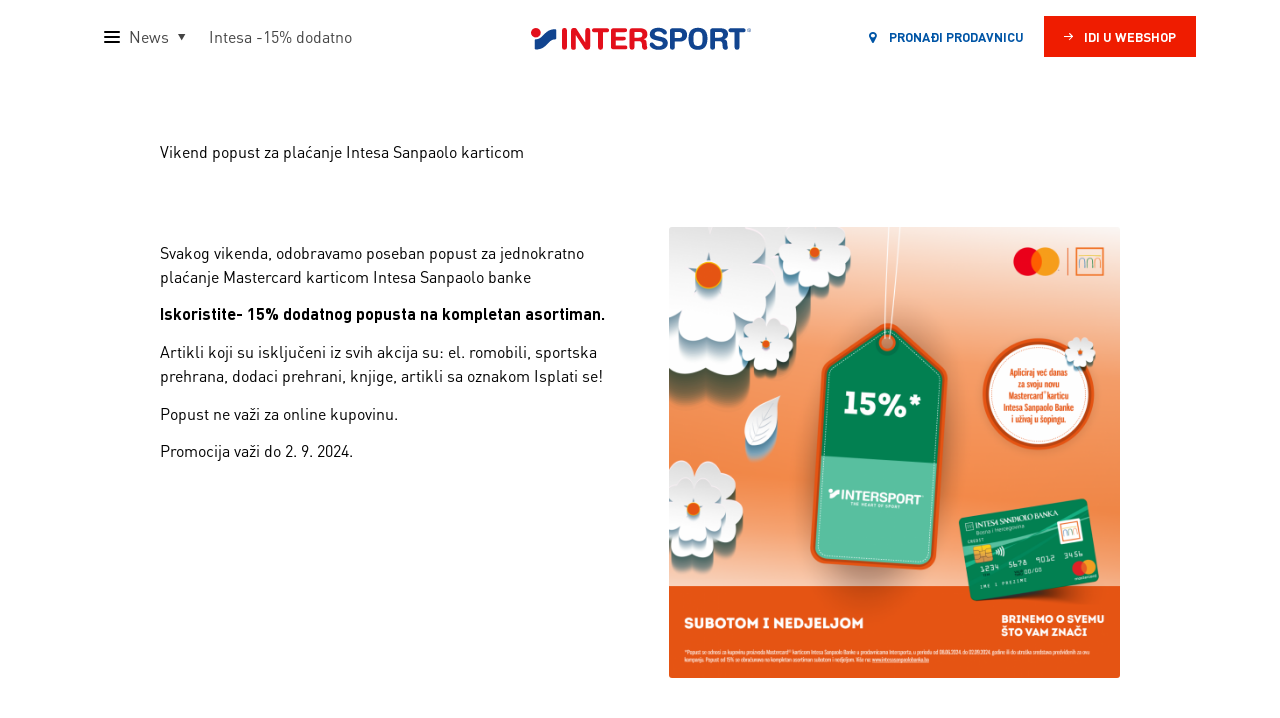

--- FILE ---
content_type: text/html; charset=UTF-8
request_url: https://www.intersport.ba/corpo/2024/06/06/intesa-15/
body_size: 49851
content:
<!DOCTYPE html>
<html lang="hr" class="html_boxed responsive av-preloader-disabled  html_header_top html_logo_right html_main_nav_header html_menu_left html_custom html_header_sticky_disabled html_header_shrinking_disabled html_mobile_menu_phone html_header_searchicon_disabled html_content_align_center html_header_unstick_top_disabled html_header_stretch_disabled html_minimal_header html_av-submenu-hidden html_av-submenu-display-click html_av-overlay-side html_av-overlay-side-classic html_av-submenu-noclone html_entry_id_6133 av-cookies-no-cookie-consent av-default-lightbox av-no-preview html_text_menu_active av-mobile-menu-switch-default">
<head>
    <meta charset="UTF-8" />
    

    <!-- mobile setting -->
    <meta name="viewport" content="width=device-width, initial-scale=1">

    <!-- Scripts/CSS and wp_head hook -->
    <meta name='robots' content='noindex, nofollow' />
<script>
        var currentURL = window.location.href;
        var cookies = document.cookie.split("; ");
        var siteType = null;
        
        for (var i = 0; i < cookies.length; i++) {
            var cookie = cookies[i].split("=");
            var name = cookie[0].trim();
            var value = decodeURIComponent(cookie[1]);
            
            if (name === "SITE_TYPE") {
                siteType = value;
                break;
            }
        }

        if (
            currentURL.indexOf("/prodajalne/") !== -1 &&
            siteType === "preference_pwa"
        ) {
            location.replace("/stores");
        }
    </script>
	<!-- This site is optimized with the Yoast SEO plugin v23.4 - https://yoast.com/wordpress/plugins/seo/ -->
	<title>Intesa -15% dodatno - Intersport Corpo BA</title>
	<meta name="description" content="Svakog vikenda iskoristite 15% dodatnog popusta na kompletan asortiman za plaćanje karticama ASA banke u trgovinama Intersport BH." />
	<meta property="og:locale" content="hr_HR" />
	<meta property="og:type" content="article" />
	<meta property="og:title" content="Intesa -15% dodatno - Intersport Corpo BA" />
	<meta property="og:description" content="Svakog vikenda iskoristite 15% dodatnog popusta na kompletan asortiman za plaćanje karticama ASA banke u trgovinama Intersport BH." />
	<meta property="og:url" content="https://www.intersport.ba/corpo/2024/06/06/intesa-15/" />
	<meta property="og:site_name" content="Intersport Corpo BA" />
	<meta property="article:published_time" content="2024-06-06T07:44:32+00:00" />
	<meta property="article:modified_time" content="2024-06-06T11:07:57+00:00" />
	<meta property="og:image" content="https://www.intersport.ba/corpo/wp-content/uploads/sites/21/2024/06/Intersport-1080x1080-1.png" />
	<meta property="og:image:width" content="1080" />
	<meta property="og:image:height" content="1080" />
	<meta property="og:image:type" content="image/png" />
	<meta name="author" content="Maja" />
	<meta name="twitter:card" content="summary_large_image" />
	<meta name="twitter:label1" content="Napisao/la" />
	<meta name="twitter:data1" content="Maja" />
	<meta name="twitter:label2" content="Procijenjeno vrijeme čitanja" />
	<meta name="twitter:data2" content="2 minute" />
	<script type="application/ld+json" class="yoast-schema-graph">{"@context":"https://schema.org","@graph":[{"@type":"WebPage","@id":"https://www.intersport.ba/corpo/2024/06/06/intesa-15/","url":"https://www.intersport.ba/corpo/2024/06/06/intesa-15/","name":"Intesa -15% dodatno - Intersport Corpo BA","isPartOf":{"@id":"https://www.intersport.ba/corpo/#website"},"primaryImageOfPage":{"@id":"https://www.intersport.ba/corpo/2024/06/06/intesa-15/#primaryimage"},"image":{"@id":"https://www.intersport.ba/corpo/2024/06/06/intesa-15/#primaryimage"},"thumbnailUrl":"https://www.intersport.ba/corpo/wp-content/uploads/sites/21/2024/06/Intersport-1080x1080-1.png","datePublished":"2024-06-06T07:44:32+00:00","dateModified":"2024-06-06T11:07:57+00:00","author":{"@id":"https://www.intersport.ba/corpo/#/schema/person/c9419ace783023223680d4f443af9beb"},"description":"Svakog vikenda iskoristite 15% dodatnog popusta na kompletan asortiman za plaćanje karticama ASA banke u trgovinama Intersport BH.","breadcrumb":{"@id":"https://www.intersport.ba/corpo/2024/06/06/intesa-15/#breadcrumb"},"inLanguage":"hr","potentialAction":[{"@type":"ReadAction","target":["https://www.intersport.ba/corpo/2024/06/06/intesa-15/"]}]},{"@type":"ImageObject","inLanguage":"hr","@id":"https://www.intersport.ba/corpo/2024/06/06/intesa-15/#primaryimage","url":"https://www.intersport.ba/corpo/wp-content/uploads/sites/21/2024/06/Intersport-1080x1080-1.png","contentUrl":"https://www.intersport.ba/corpo/wp-content/uploads/sites/21/2024/06/Intersport-1080x1080-1.png","width":1080,"height":1080},{"@type":"BreadcrumbList","@id":"https://www.intersport.ba/corpo/2024/06/06/intesa-15/#breadcrumb","itemListElement":[{"@type":"ListItem","position":1,"name":"Home","item":"https://www.intersport.ba/corpo/intersport-u-bih/"},{"@type":"ListItem","position":2,"name":"Intesa -15% dodatno"}]},{"@type":"WebSite","@id":"https://www.intersport.ba/corpo/#website","url":"https://www.intersport.ba/corpo/","name":"Intersport Corpo BA","description":"IIC-INTERSPORT INTERNATIONAL CORPORATION je nabavna in upravljalska družba skupine INTERSPORT, ki je z več kot 5400 prodajalnami v 44 državah največja svetovna maloprodajna mreža z izdelki za šport.","potentialAction":[{"@type":"SearchAction","target":{"@type":"EntryPoint","urlTemplate":"https://www.intersport.ba/corpo/?s={search_term_string}"},"query-input":{"@type":"PropertyValueSpecification","valueRequired":true,"valueName":"search_term_string"}}],"inLanguage":"hr"},{"@type":"Person","@id":"https://www.intersport.ba/corpo/#/schema/person/c9419ace783023223680d4f443af9beb","name":"Maja","image":{"@type":"ImageObject","inLanguage":"hr","@id":"https://www.intersport.ba/corpo/#/schema/person/image/","url":"https://secure.gravatar.com/avatar/df7775d482c700789e2e3c20e4817505c3f2f24260eb82921546844fbab94c72?s=96&d=mm&r=g","contentUrl":"https://secure.gravatar.com/avatar/df7775d482c700789e2e3c20e4817505c3f2f24260eb82921546844fbab94c72?s=96&d=mm&r=g","caption":"Maja"},"url":"https://www.intersport.ba/corpo/author/majadrnda/"}]}</script>
	<!-- / Yoast SEO plugin. -->


<link rel="alternate" type="application/rss+xml" title="Intersport Corpo BA &raquo; Kanal" href="https://www.intersport.ba/corpo/feed/" />
<link rel="alternate" type="application/rss+xml" title="Intersport Corpo BA &raquo; Kanal komentara" href="https://www.intersport.ba/corpo/comments/feed/" />
<link rel="alternate" title="oEmbed (JSON)" type="application/json+oembed" href="https://www.intersport.ba/corpo/wp-json/oembed/1.0/embed?url=https%3A%2F%2Fwww.intersport.ba%2Fcorpo%2F2024%2F06%2F06%2Fintesa-15%2F" />
<link rel="alternate" title="oEmbed (XML)" type="text/xml+oembed" href="https://www.intersport.ba/corpo/wp-json/oembed/1.0/embed?url=https%3A%2F%2Fwww.intersport.ba%2Fcorpo%2F2024%2F06%2F06%2Fintesa-15%2F&#038;format=xml" />
<style id='wp-img-auto-sizes-contain-inline-css' type='text/css'>
img:is([sizes=auto i],[sizes^="auto," i]){contain-intrinsic-size:3000px 1500px}
/*# sourceURL=wp-img-auto-sizes-contain-inline-css */
</style>
<link rel='stylesheet' id='css-0-css' href='https://www.intersport.ba/corpo/wp-content/mmr-21/617cba42-1726115892.min.css' type='text/css' media='all' />
<style id='wp-emoji-styles-inline-css' type='text/css'>

	img.wp-smiley, img.emoji {
		display: inline !important;
		border: none !important;
		box-shadow: none !important;
		height: 1em !important;
		width: 1em !important;
		margin: 0 0.07em !important;
		vertical-align: -0.1em !important;
		background: none !important;
		padding: 0 !important;
	}
/*# sourceURL=wp-emoji-styles-inline-css */
</style>
<link rel='stylesheet' id='css-1-css' href='https://www.intersport.ba/corpo/wp-content/mmr-21/47e806d8-1767603416.min.css' type='text/css' media='all' />
<style id='css-1-inline-css' type='text/css'>
/*wp_block_styles_on_demand_placeholder:697b4cd8d45d7*/
/*# sourceURL=css-1-inline-css */
</style>
<link rel='stylesheet' id='css-2-css' href='https://www.intersport.ba/corpo/wp-content/mmr-21/07d117e0-1726115892.min.css' type='text/css' media='all' />
<link rel='stylesheet' id='css-3-css' href='https://www.intersport.ba/corpo/wp-content/mmr-21/93ba1106-1726115892.min.css' type='text/css' media='screen' />
<link rel='stylesheet' id='css-4-css' href='https://www.intersport.ba/corpo/wp-content/mmr-21/7e3a0949-1726117376.min.css' type='text/css' media='all' />
<link rel='stylesheet' id='css-5-css' href='https://www.intersport.ba/corpo/wp-content/mmr-21/2e12056b-1726115891.min.css' type='text/css' media='screen' />
<link rel='stylesheet' id='css-6-css' href='https://www.intersport.ba/corpo/wp-content/mmr-21/6da707d4-1726154226.css' type='text/css' media='all' />
<script type="text/javascript" src="https://www.intersport.ba/corpo/wp-content/mmr-21/a4950ac3-1726115892.min.js" id="js-7-js"></script>
<script type="text/javascript" src="https://www.intersport.ba/corpo/wp-content/mmr-21/064d1379-1767603416.min.js" id="js-8-js"></script>
<link rel="https://api.w.org/" href="https://www.intersport.ba/corpo/wp-json/" /><link rel="alternate" title="JSON" type="application/json" href="https://www.intersport.ba/corpo/wp-json/wp/v2/posts/6133" /><link rel="EditURI" type="application/rsd+xml" title="RSD" href="https://www.intersport.ba/corpo/xmlrpc.php?rsd" />
<meta name="generator" content="WordPress 6.9" />
<link rel='shortlink' href='https://www.intersport.ba/corpo/?p=6133' />
<link rel="profile" href="https://gmpg.org/xfn/11" />
<link rel="alternate" type="application/rss+xml" title="Intersport Corpo BA RSS2 Feed" href="https://www.intersport.ba/corpo/feed/" />
<link rel="pingback" href="https://www.intersport.ba/corpo/xmlrpc.php" />

<style type='text/css' media='screen'>
 #top #header_main > .container, #top #header_main > .container .main_menu  .av-main-nav > li > a, #top #header_main #menu-item-shop .cart_dropdown_link{ height:56px; line-height: 56px; }
 .html_top_nav_header .av-logo-container{ height:56px;  }
 .html_header_top.html_header_sticky #top #wrap_all #main{ padding-top:54px; } 
</style>
<!--[if lt IE 9]><script src="https://www.intersport.ba/corpo/wp-content/themes/enfold/js/html5shiv.js"></script><![endif]-->
<link rel="icon" href="https://www.intersport.ba/corpo/wp-content/uploads/sites/21/2018/03/favicon.png" type="image/png">
<style type="text/css">
		@font-face {font-family: 'entypo-fontello'; font-weight: normal; font-style: normal; font-display: auto;
		src: url('https://www.intersport.ba/corpo/wp-content/themes/enfold/config-templatebuilder/avia-template-builder/assets/fonts/entypo-fontello.woff2') format('woff2'),
		url('https://www.intersport.ba/corpo/wp-content/themes/enfold/config-templatebuilder/avia-template-builder/assets/fonts/entypo-fontello.woff') format('woff'),
		url('https://www.intersport.ba/corpo/wp-content/themes/enfold/config-templatebuilder/avia-template-builder/assets/fonts/entypo-fontello.ttf') format('truetype'),
		url('https://www.intersport.ba/corpo/wp-content/themes/enfold/config-templatebuilder/avia-template-builder/assets/fonts/entypo-fontello.svg#entypo-fontello') format('svg'),
		url('https://www.intersport.ba/corpo/wp-content/themes/enfold/config-templatebuilder/avia-template-builder/assets/fonts/entypo-fontello.eot'),
		url('https://www.intersport.ba/corpo/wp-content/themes/enfold/config-templatebuilder/avia-template-builder/assets/fonts/entypo-fontello.eot?#iefix') format('embedded-opentype');
		} #top .avia-font-entypo-fontello, body .avia-font-entypo-fontello, html body [data-av_iconfont='entypo-fontello']:before{ font-family: 'entypo-fontello'; }
		</style>

<!--
Debugging Info for Theme support: 

Theme: Enfold
Version: 5.7.1
Installed: enfold
AviaFramework Version: 5.6
AviaBuilder Version: 5.3
aviaElementManager Version: 1.0.1
- - - - - - - - - - -
ChildTheme: Enfold Child Corpo
ChildTheme Version: 1.0
ChildTheme Installed: enfold

- - - - - - - - - - -
ML:3072-PU:39-PLA:19
WP:6.9
Compress: CSS:disabled - JS:disabled
Updates: disabled
PLAu:17
-->
    
    
    <script src="https://ajax.googleapis.com/ajax/libs/jquery/1.8.3/jquery.min.js" integrity="sha384-lifoBlbdwizTl3Yoe612uhI3AcOam/QtWkozF7SuiACaf5UJl5reOYu4MigVxrCH" crossorigin="anonymous"></script>

<link rel='stylesheet' id='css-10-css' href='https://www.intersport.ba/corpo/wp-content/mmr-21/354105d9-1767603686.min.css' type='text/css' media='all' />
</head>

<body id="top" class="wp-singular post-template-default single single-post postid-6133 single-format-standard wp-theme-enfold wp-child-theme-enfold-child-corpo boxed rtl_columns av-curtain-numeric helvetica neue-websave helvetica_neue  post-intesa-15 avia-responsive-images-support" itemscope="itemscope" itemtype="https://schema.org/WebPage" >



<div id='wrap_all'>

    
<header id='header' class='header-wrapper-corpo hamburger'>


    <div  id='header_corpo' class='header-corpo'>

        <div class="header-left">
                            <nav class="menu-corpo  hamburger">
                                            <div class="corpo-menu-button">
                            <span class="corpo-hamburger">
                                <span class="corpo-hamburger-box">
                                    <span class="corpo-hamburger-inner"></span>
                                </span>
                            </span>
                            <span id="menu-page" class="page-title">News</span>
                                                            <span class="page-child-title-mobile">Intesa -15% dodatno</span>
                                                    </div>
                        <div class="corpo-menu-dropdown">
                            <ul id="corpo-menu" class="menu">
                                                                                                                                                                                <li class="menu-item-corpo ">
                                        <a href="https://www.intersport.ba/corpo/o-nama/" class="has-subitems" title="O NAMA" itemprop="url">
                                            O NAMA                                        </a>
                                                                                    <div class="corpo-submenu-wrap">
                                                <ul class="submenu">
                                                                                                            <li class="menu-subitem-corpo ">
                                                            <a href="https://www.intersport.ba/corpo/o-nama/#nasa-filozofija" title="NAŠA FILOZOFIJA" itemprop="url">
                                                                NAŠA FILOZOFIJA                                                            </a>
                                                        </li>
                                                                                                            <li class="menu-subitem-corpo ">
                                                            <a href="https://www.intersport.ba/corpo/o-nama/#obaveze-prema-kupcima" title="OBAVEZE PREMA KUPCIMA" itemprop="url">
                                                                OBAVEZE PREMA KUPCIMA                                                            </a>
                                                        </li>
                                                                                                            <li class="menu-subitem-corpo ">
                                                            <a href="https://www.intersport.ba/corpo/o-nama/#nasa-istorija" title="NAŠA ISTORIJA" itemprop="url">
                                                                NAŠA ISTORIJA                                                            </a>
                                                        </li>
                                                                                                            <li class="menu-subitem-corpo ">
                                                            <a href="https://www.intersport.ba/corpo/o-nama/#intersport-globalno" title="INTERSPORT GLOBALNO" itemprop="url">
                                                                INTERSPORT GLOBALNO                                                            </a>
                                                        </li>
                                                                                                            <li class="menu-subitem-corpo ">
                                                            <a href="https://www.intersport.ba/corpo/o-nama/#poslovni-podaci" title="POSLOVNI PODACI" itemprop="url">
                                                                POSLOVNI PODACI                                                            </a>
                                                        </li>
                                                                                                    </ul>
                                            </div>
                                                                            </li>
                                                                                                                                                                                <li class="menu-item-corpo ">
                                        <a href="https://www.intersport.ba/corpo/aktivnosti/" class="has-subitems" title="Aktivnosti" itemprop="url">
                                            Aktivnosti                                        </a>
                                                                                    <div class="corpo-submenu-wrap">
                                                <ul class="submenu">
                                                                                                            <li class="menu-subitem-corpo ">
                                                            <a href="https://www.intersport.ba/corpo/aktivnosti/#blog" title="BLOG" itemprop="url">
                                                                BLOG                                                            </a>
                                                        </li>
                                                                                                            <li class="menu-subitem-corpo ">
                                                            <a href="https://www.intersport.ba/corpo/aktivnosti/#poklonkartica" title="POKLON KARTICA INTERSPORT" itemprop="url">
                                                                POKLON KARTICA INTERSPORT                                                            </a>
                                                        </li>
                                                                                                            <li class="menu-subitem-corpo ">
                                                            <a href="https://www.intersport.ba/corpo/aktivnosti/#odrzivost" title="ODRŽIVOST" itemprop="url">
                                                                ODRŽIVOST                                                            </a>
                                                        </li>
                                                                                                            <li class="menu-subitem-corpo ">
                                                            <a href="https://www.intersport.ba/corpo/aktivnosti/#virtualnatrgovina" title="VIRTUALNA TRGOVINA" itemprop="url">
                                                                VIRTUALNA TRGOVINA                                                            </a>
                                                        </li>
                                                                                                    </ul>
                                            </div>
                                                                            </li>
                                                                                                                                                                                <li class="menu-item-corpo ">
                                        <a href="https://www.intersport.ba/corpo/2024/06/06/intesa-15/" class="" title="" itemprop="url">
                                                                                    </a>
                                                                            </li>
                                                                                                                                                                                <li class="menu-item-corpo ">
                                        <a href="https://www.intersport.ba/stores" class="" title="PRODAVNICE" itemprop="url">
                                            PRODAVNICE                                        </a>
                                                                            </li>
                                                                                                                                                                                <li class="menu-item-corpo ">
                                        <a href="https://www.intersport.ba/corpo/brendovi/" class="has-subitems" title="BRENDOVI" itemprop="url">
                                            BRENDOVI                                        </a>
                                                                                    <div class="corpo-submenu-wrap">
                                                <ul class="submenu">
                                                                                                            <li class="menu-subitem-corpo img">
                                                            <a href="https://www.intersport.ba/corpo/brands/mckinley/" title="" itemprop="url">
                                                                <img src="https://www.intersport.ba/corpo/wp-content/uploads/sites/21/2024/03/McKinley.png" title="" />                                                            </a>
                                                        </li>
                                                                                                            <li class="menu-subitem-corpo img">
                                                            <a href="https://www.intersport.ba/corpo/brands/firefly/" title="" itemprop="url">
                                                                <img src="https://www.intersport.ba/corpo/wp-content/uploads/sites/21/2024/03/Firefly-1.png" title="" />                                                            </a>
                                                        </li>
                                                                                                            <li class="menu-subitem-corpo img">
                                                            <a href="https://www.intersport.ba/corpo/brands/protouch/" title="" itemprop="url">
                                                                <img src="https://www.intersport.ba/corpo/wp-content/uploads/sites/21/2024/03/Pro-Touch.png" title="" />                                                            </a>
                                                        </li>
                                                                                                            <li class="menu-subitem-corpo img">
                                                            <a href="https://www.intersport.ba/corpo/brands/energetics/" title="" itemprop="url">
                                                                <img src="https://www.intersport.ba/corpo/wp-content/uploads/sites/21/2024/03/Energetics.png" title="" />                                                            </a>
                                                        </li>
                                                                                                            <li class="menu-subitem-corpo img">
                                                            <a href="https://www.intersport.ba/corpo/brands/nakamura/" title="" itemprop="url">
                                                                <img src="https://www.intersport.ba/corpo/wp-content/uploads/sites/21/2024/03/Nakamura.png" title="" />                                                            </a>
                                                        </li>
                                                                                                            <li class="menu-subitem-corpo img">
                                                            <a href="https://www.intersport.ba/corpo/brands/tecnopro/" title="" itemprop="url">
                                                                <img src="https://www.intersport.ba/corpo/wp-content/uploads/sites/21/2024/03/Tecnopro.png" title="" />                                                            </a>
                                                        </li>
                                                                                                            <li class="menu-subitem-corpo img">
                                                            <a href="https://www.intersport.ba/corpo/brendovi/genesis/" title="" itemprop="url">
                                                                <img src="https://www.intersport.ba/corpo/wp-content/uploads/sites/21/2024/03/Ekskluzivna-znamka-5.png" title="" />                                                            </a>
                                                        </li>
                                                                                                            <li class="menu-subitem-corpo ">
                                                            <a href="https://www.intersport.ba/corpo/brands/" title="Wordlwide partners" itemprop="url">
                                                                Wordlwide partners                                                            </a>
                                                        </li>
                                                                                                    </ul>
                                            </div>
                                                                            </li>
                                                                                                                                                                                <li class="menu-item-corpo ">
                                        <a href="https://www.intersport.ba/corpo/usluge/" class="" title="USLUGE" itemprop="url">
                                            USLUGE                                        </a>
                                                                            </li>
                                                                                                                                                                                <li class="menu-item-corpo ">
                                        <a href="https://www.intersport.ba/corpo/novosti/" class="" title="NOVOSTI" itemprop="url">
                                            NOVOSTI                                        </a>
                                                                            </li>
                                                                                                                                                                                <li class="menu-item-corpo current">
                                        <a href="https://www.intersport.ba/corpo/zaposlenje/" class="has-subitems" title="ZAPOŠLJAVANJE" itemprop="url">
                                            ZAPOŠLJAVANJE                                        </a>
                                                                                    <div class="corpo-submenu-wrap">
                                                <ul class="submenu">
                                                                                                            <li class="menu-subitem-corpo ">
                                                            <a href="https://www.intersport.ba/corpo/zaposlenje/#otvorene-pozicije" title="OTVORENE POZICIJE" itemprop="url">
                                                                OTVORENE POZICIJE                                                            </a>
                                                        </li>
                                                                                                            <li class="menu-subitem-corpo ">
                                                            <a href="https://www.intersport.ba/corpo/zaposlenje/#radna-kultura" title="RADNA KULTURA" itemprop="url">
                                                                RADNA KULTURA                                                            </a>
                                                        </li>
                                                                                                            <li class="menu-subitem-corpo ">
                                                            <a href="https://www.intersport.ba/corpo/zaposlenje/#radno-okruzenje" title="RADNO OKRUŽENJE" itemprop="url">
                                                                RADNO OKRUŽENJE                                                            </a>
                                                        </li>
                                                                                                    </ul>
                                            </div>
                                                                            </li>
                                                                                                                                                                                <li class="menu-item-corpo ">
                                        <a href="https://www.intersport.ba/corpo/kontakt/" class="" title="KONTAKT" itemprop="url">
                                            KONTAKT                                        </a>
                                                                            </li>
                                                            </ul>
                            <div class="corpo-menu-overlay"></div>
                        </div>
                                    </nav>
                <span class="page-child-title">Intesa -15% dodatno</span>
                <div class="favicon-icon-mobile">
                                            <a href="https://www.intersport.ba/corpo/" title="Intersport">
                            <img src="https://www.intersport.ba/corpo/wp-content/uploads/sites/21/2018/03/favicon.png" alt="intersport" />
                        </a>
                                    </div>
                    </div>

        <div class="header-center">
            <strong class="logo-corpo hamburger">
                <a href="https://www.intersport.ba/corpo/" title="Intersport">
                    <img height="26" width="220" src="https://www.intersport.ba/corpo/wp-content/uploads/sites/21/2018/03/is_logo.svg" alt="Intersport Corpo">
                    <span class="logo-title">Kompanija</span>
                </a>
            </strong>
            <div id="menu-anchor">
                <div class="favicon-icon">
                                            <a href="https://www.intersport.ba/corpo/" title="Intersport">
                            <img src="https://www.intersport.ba/corpo/wp-content/uploads/sites/21/2018/03/favicon.png" alt="intersport" />
                        </a>
                                    </div>
            </div>
            <div id="page_title" class="list-sticky">
                <h6>Intesa -15% dodatno</h6>
            </div>
        </div>


        
        <div class="header-right">
            <a href="https://www.intersport.ba" target="_blank" class="btn btn-red shop" >Idi u webshop</a>
            <a href="https://www.intersport.ba/storepickup" target="_blank"  class="btn btn-white storelocator" >
                <i class="fa fa-map-marker"></i>
                Pronađi prodavnicu            </a>
        </div>

        <!-- end container_wrap-->
    </div>


    <!-- end header -->
</header>

    <div id='main' class='all_colors' data-scroll-offset='0'>

<div class="corpo-minicart-wrapper"><a href="https://www.intersport.ba/checkout/cart/" class="corpo-minicart" ><div class="minicart-icon"><span id="minicart-icon-num"></span></div><div class="minicart-text"><p class="hidden" id="minicart_product">Trenutno imate <span id=minicart-num></span> proizvod u Intersport korpi.</p><p class="hidden" id="minicart_product2">Trenutno imate <span id=minicart-num2></span> proizvoda u Intersport korpi.</p><p class="hidden" id="minicart_product3">Trenutno imate <span id=minicart-num3></span> proizvoda u Intersport korpi.</p><p class="hidden" id="minicart_product5">Trenutno imate <span id=minicart-num5></span> proizvoda u Intersport korpi.</p><p>Idi u webshop</p></div></a></div><div   class='main_color container_wrap_first container_wrap fullsize'  ><div class='container av-section-cont-open' ><main  role="main" itemscope="itemscope" itemtype="https://schema.org/Blog"  class='template-page content  av-content-full alpha units'><div class='post-entry post-entry-type-page post-entry-6133'><div class='entry-content-wrapper clearfix'><div  class='flex_column av-2nyi9h-89394ce49f727b9da702d85983ad0fbb av_one_full  avia-builder-el-0  el_before_av_one_half  avia-builder-el-first  first flex_column_div av-zero-column-padding  '     ><section  class='av_textblock_section av-ku85pcwu-2d863007662499d0d1e2d863d624b7e5 '   itemscope="itemscope" itemtype="https://schema.org/BlogPosting" itemprop="blogPost" ><div class='avia_textblock'  itemprop="text" ><p>Vikend popust za plaćanje Intesa Sanpaolo karticom</p>
</div></section></div><div  class='flex_column av-3j09gl-48f3e8b18e532787e8f524e7fa2bd52d av_one_half  avia-builder-el-2  el_after_av_one_full  el_before_av_one_half  first flex_column_div av-zero-column-padding  column-top-margin'     ><section  class='av_textblock_section av-ku85ozu9-82605482b1ce561552d8451a5a468e5a '   itemscope="itemscope" itemtype="https://schema.org/BlogPosting" itemprop="blogPost" ><div class='avia_textblock'  itemprop="text" ><p>Svakog vikenda, odobravamo poseban popust za jednokratno plaćanje Mastercard karticom Intesa Sanpaolo banke</p>
<p><strong>Iskoristite- 15% dodatnog popusta na kompletan asortiman.</strong></p>
<p>Artikli koji su isključeni iz svih akcija su: el. romobili, sportska prehrana, dodaci prehrani, knjige, artikli sa oznakom Isplati se!</p>
<p>Popust ne važi za online kupovinu.</p>
<p>Promocija važi do 2. 9. 2024.</p>
</div></section></div><div  class='flex_column av-7jf7p-92431c62a0b739d47a36ca1ed351f4fa av_one_half  avia-builder-el-4  el_after_av_one_half  avia-builder-el-last  flex_column_div av-zero-column-padding  column-top-margin'     ><div  class='avia-image-container av-ku85t6lp-ebf3a449dc0c3c561c29f64246b63841 av-styling- avia-align-center  avia-builder-el-5  avia-builder-el-no-sibling '   itemprop="image" itemscope="itemscope" itemtype="https://schema.org/ImageObject" ><div class="avia-image-container-inner"><div class="avia-image-overlay-wrap"><img decoding="async" fetchpriority="high" class='wp-image-6134 avia-img-lazy-loading-not-6134 avia_image ' src="https://www.intersport.ba/corpo/wp-content/uploads/sites/21/2024/06/Intersport-1080x1080-1-1030x1030.png" alt='' title='Intersport 1080x1080'  height="1030" width="1030"  itemprop="thumbnailUrl" srcset="https://www.intersport.ba/corpo/wp-content/uploads/sites/21/2024/06/Intersport-1080x1080-1-1030x1030.png 1030w, https://www.intersport.ba/corpo/wp-content/uploads/sites/21/2024/06/Intersport-1080x1080-1-300x300.png 300w, https://www.intersport.ba/corpo/wp-content/uploads/sites/21/2024/06/Intersport-1080x1080-1-80x80.png 80w, https://www.intersport.ba/corpo/wp-content/uploads/sites/21/2024/06/Intersport-1080x1080-1-768x768.png 768w, https://www.intersport.ba/corpo/wp-content/uploads/sites/21/2024/06/Intersport-1080x1080-1-36x36.png 36w, https://www.intersport.ba/corpo/wp-content/uploads/sites/21/2024/06/Intersport-1080x1080-1-180x180.png 180w, https://www.intersport.ba/corpo/wp-content/uploads/sites/21/2024/06/Intersport-1080x1080-1-705x705.png 705w, https://www.intersport.ba/corpo/wp-content/uploads/sites/21/2024/06/Intersport-1080x1080-1.png 1080w" sizes="(max-width: 1030px) 100vw, 1030px" /></div></div></div></div></p>
</div></div></main><!-- close content main element --> <!-- section close by builder template -->		</div><!--end builder template--></div><!-- close default .container_wrap element -->				<div class='container_wrap footer_color' id='footer'>

					<div class='container'>

						<div class='flex_column av_one_fourth  first el_before_av_one_fourth'><section id="nav_menu-2" class="widget clearfix widget_nav_menu"><h3 class="widgettitle">Najprodavanije</h3><div class="menu-najprodavanije-container"><ul id="menu-najprodavanije" class="menu"><li id="menu-item-2467" class="menu-item menu-item-type-custom menu-item-object-custom menu-item-2467"><a href="https://www.intersport.ba/sportovi/trcanje/obuca">Patike</a></li>
<li id="menu-item-2468" class="menu-item menu-item-type-custom menu-item-object-custom menu-item-2468"><a href="https://www.intersport.ba/sportovi/biciklizam/bicikli">Bicikli</a></li>
<li id="menu-item-2469" class="menu-item menu-item-type-custom menu-item-object-custom menu-item-2469"><a href="https://www.intersport.ba/sportovi/trcanje">Trčanje</a></li>
<li id="menu-item-2470" class="menu-item menu-item-type-custom menu-item-object-custom menu-item-2470"><a href="https://www.intersport.ba/sportovi/fudbal/obuca">Obuća za fudbal</a></li>
<li id="menu-item-2471" class="menu-item menu-item-type-custom menu-item-object-custom menu-item-2471"><a href="https://www.intersport.ba/zene/odjeca/jakne">Ženske jakne</a></li>
<li id="menu-item-2472" class="menu-item menu-item-type-custom menu-item-object-custom menu-item-2472"><a href="https://www.intersport.ba/muskarci/odjeca/duksevi">Muški duksevi i majice sa zatvaračem</a></li>
<li id="menu-item-2473" class="menu-item menu-item-type-custom menu-item-object-custom menu-item-2473"><a href="https://www.intersport.ba/sportovi/slobodno-vrijeme">Slobodno vrijeme</a></li>
<li id="menu-item-6374" class="menu-item menu-item-type-post_type menu-item-object-page menu-item-6374"><a href="https://www.intersport.ba/corpo/intersport-klub/">KLUB INTERSPORT</a></li>
</ul></div><span class="seperator extralight-border"></span></section></div><div class='flex_column av_one_fourth  el_after_av_one_fourth el_before_av_one_fourth '><section id="nav_menu-3" class="widget clearfix widget_nav_menu"><h3 class="widgettitle">Podrška</h3><div class="menu-podrska-container"><ul id="menu-podrska" class="menu"><li id="menu-item-2474" class="menu-item menu-item-type-custom menu-item-object-custom menu-item-2474"><a href="https://www.intersport.ba/podrska">Pomoć</a></li>
<li id="menu-item-2475" class="menu-item menu-item-type-custom menu-item-object-custom menu-item-2475"><a href="https://www.intersport.ba/podrska/narudzbe-isporuke">Narudžbe i isporuke</a></li>
<li id="menu-item-2476" class="menu-item menu-item-type-custom menu-item-object-custom menu-item-2476"><a href="https://www.intersport.ba/podrska/povrat-robe">Povraćaj robe i reklamacija</a></li>
<li id="menu-item-2477" class="menu-item menu-item-type-custom menu-item-object-custom menu-item-2477"><a href="https://www.intersport.ba/podrska/tablica-velicina">Tabela veličina</a></li>
<li id="menu-item-2478" class="menu-item menu-item-type-custom menu-item-object-custom menu-item-2478"><a href="https://www.intersport.ba/podrska/promocije">Akcije</a></li>
<li id="menu-item-2479" class="menu-item menu-item-type-custom menu-item-object-custom menu-item-2479"><a href="https://www.intersport.ba/podrska/placanje">Plaćanje</a></li>
<li id="menu-item-2480" class="menu-item menu-item-type-custom menu-item-object-custom menu-item-2480"><a href="https://www.intersport.ba/podrska/faq">Često postavljana pitanja</a></li>
</ul></div><span class="seperator extralight-border"></span></section><section id="media_image-4" class="widget clearfix widget_media_image"><img width="40" height="22" src="https://www.intersport.ba/corpo/wp-content/uploads/sites/21/2018/03/verifiedByVisa.svg" class="avia-img-lazy-loading-2485 image wp-image-2485  attachment-medium size-medium" alt="" style="max-width: 100%; height: auto;" decoding="async" loading="lazy" /><span class="seperator extralight-border"></span></section><section id="media_image-2" class="widget clearfix widget_media_image"><img width="40" height="22" src="https://www.intersport.ba/corpo/wp-content/uploads/sites/21/2018/03/mastercard-securecode.svg" class="avia-img-lazy-loading-2484 image wp-image-2484  attachment-medium size-medium" alt="" style="max-width: 100%; height: auto;" decoding="async" loading="lazy" /><span class="seperator extralight-border"></span></section><section id="media_image-3" class="widget clearfix widget_media_image"><img width="40" height="22" src="https://www.intersport.ba/corpo/wp-content/uploads/sites/21/2018/03/letsEncrypt.svg" class="avia-img-lazy-loading-2486 image wp-image-2486  attachment-medium size-medium" alt="" style="max-width: 100%; height: auto;" decoding="async" loading="lazy" /><span class="seperator extralight-border"></span></section></div><div class='flex_column av_one_fourth  el_after_av_one_fourth el_before_av_one_fourth '><section id="nav_menu-4" class="widget clearfix widget_nav_menu"><h3 class="widgettitle">O nama</h3><div class="menu-o-nama-container"><ul id="menu-o-nama" class="menu"><li id="menu-item-2483" class="menu-item menu-item-type-custom menu-item-object-custom menu-item-2483"><a href="https://www.intersport.ba/corpo/o-nama/">O nama</a></li>
<li id="menu-item-2688" class="menu-item menu-item-type-custom menu-item-object-custom menu-item-2688"><a href="https://www.intersport.ba/corpo/prodavnice/">Prodavnice</a></li>
<li id="menu-item-2689" class="menu-item menu-item-type-custom menu-item-object-custom menu-item-2689"><a href="https://www.intersport.ba/corpo/zaposlenje/">Zaposlenje</a></li>
<li id="menu-item-2690" class="menu-item menu-item-type-custom menu-item-object-custom menu-item-2690"><a href="https://www.intersport.ba/corpo/kontakt/">Kontakt</a></li>
</ul></div><span class="seperator extralight-border"></span></section></div><div class='flex_column av_one_fourth  el_after_av_one_fourth el_before_av_one_fourth '><section id="text-2" class="widget clearfix widget_text"><h3 class="widgettitle">KONTAKTIRAJTE NAŠ KORISNIČKI CENTAR</h3>			<div class="textwidget"><p><a class="ow-phone" href="tel:063 776 199">Telefon<br />
063 776 199</a></p>
<p>Pon-Pet 09:00-17:00</p>
<p><a class="ow-footer-email" href="mailto:webshop@intersport.ba">webshop@intersport.ba</a></p>
</div>
		<span class="seperator extralight-border"></span></section><section id="text-6" class="widget clearfix widget_text">			<div class="textwidget"><ul class='noLightbox social_bookmarks icon_count_4'><li class='social_bookmarks_facebook av-social-link-facebook social_icon_1'><a target="_blank" aria-label="Veza na Facebook" href='https://www.facebook.com/IntersportBH/' aria-hidden='false' data-av_icon='' data-av_iconfont='entypo-fontello' title='Facebook' rel="noopener"><span class='avia_hidden_link_text'>Facebook</span></a></li><li class='social_bookmarks_instagram av-social-link-instagram social_icon_2'><a target="_blank" aria-label="Veza na Instagram" href='https://www.instagram.com/intersport_bh/' aria-hidden='false' data-av_icon='' data-av_iconfont='entypo-fontello' title='Instagram' rel="noopener"><span class='avia_hidden_link_text'>Instagram</span></a></li><li class='social_bookmarks_youtube av-social-link-youtube social_icon_3'><a target="_blank" aria-label="Veza na Youtube" href='https://www.youtube.com/channel/UCtsC4E-KDwwvXQ1XHBXHeNw' aria-hidden='false' data-av_icon='' data-av_iconfont='entypo-fontello' title='Youtube' rel="noopener"><span class='avia_hidden_link_text'>Youtube</span></a></li><li class='social_bookmarks_linkedin av-social-link-linkedin social_icon_4'><a target="_blank" aria-label="Veza na LinkedIn" href='https://www.linkedin.com/company/intersport-bh' aria-hidden='false' data-av_icon='' data-av_iconfont='entypo-fontello' title='LinkedIn' rel="noopener"><span class='avia_hidden_link_text'>LinkedIn</span></a></li></ul>
</div>
		<span class="seperator extralight-border"></span></section></div>
					</div>

				<!-- ####### END FOOTER CONTAINER ####### -->
				</div>

	

	
				<footer class='container_wrap socket_color' id='socket'  role="contentinfo" itemscope="itemscope" itemtype="https://schema.org/WPFooter" >
                    <div class='container'>

                        <span class='copyright'></span>

                        <nav class='sub_menu_socket'  role="navigation" itemscope="itemscope" itemtype="https://schema.org/SiteNavigationElement" ><div class="avia3-menu"><ul role="menu" class="menu" id="avia3-menu"><li role="menuitem" id="menu-item-2481" class="menu-item menu-item-type-custom menu-item-object-custom menu-item-top-level menu-item-top-level-1"><a href="https://www.intersport.ba/uslovi-i-odredbe" itemprop="url" tabindex="0"><span class="avia-bullet"></span><span class="avia-menu-text">Uslovi i odredbe</span><span class="avia-menu-fx"><span class="avia-arrow-wrap"><span class="avia-arrow"></span></span></span></a></li>
<li role="menuitem" id="menu-item-2482" class="menu-item menu-item-type-custom menu-item-object-custom menu-item-top-level menu-item-top-level-2"><a href="https://www.intersport.ba/privacypolicy/cookies" itemprop="url" tabindex="0"><span class="avia-bullet"></span><span class="avia-menu-text">Kolačići</span><span class="avia-menu-fx"><span class="avia-arrow-wrap"><span class="avia-arrow"></span></span></span></a></li>
</ul></div></nav>
                    </div>

	            <!-- ####### END SOCKET CONTAINER ####### -->
				</footer>


					<!-- end main -->
		</div>

		<!-- end wrap_all --></div>

<a href='#top' title='Pomaknite se na vrh' id='scroll-top-link' aria-hidden='true' data-av_icon='' data-av_iconfont='entypo-fontello' tabindex='-1'><span class="avia_hidden_link_text">Pomaknite se na vrh</span></a>

<div id="fb-root"></div>

<script type="speculationrules">
{"prefetch":[{"source":"document","where":{"and":[{"href_matches":"/corpo/*"},{"not":{"href_matches":["/corpo/wp-*.php","/corpo/wp-admin/*","/corpo/wp-content/uploads/sites/21/*","/corpo/wp-content/*","/corpo/wp-content/plugins/*","/corpo/wp-content/themes/enfold-child-corpo/*","/corpo/wp-content/themes/enfold/*","/corpo/*\\?(.+)"]}},{"not":{"selector_matches":"a[rel~=\"nofollow\"]"}},{"not":{"selector_matches":".no-prefetch, .no-prefetch a"}}]},"eagerness":"conservative"}]}
</script>

 <script type='text/javascript'>
 /* <![CDATA[ */  
var avia_framework_globals = avia_framework_globals || {};
    avia_framework_globals.frameworkUrl = 'https://www.intersport.ba/corpo/wp-content/themes/enfold/framework/';
    avia_framework_globals.installedAt = 'https://www.intersport.ba/corpo/wp-content/themes/enfold/';
    avia_framework_globals.ajaxurl = 'https://www.intersport.ba/corpo/wp-admin/admin-ajax.php';
/* ]]> */ 
</script>
 
 <script type="text/javascript" src="https://www.intersport.ba/corpo/wp-content/mmr-21/908d6778-1726115892.min.js" id="js-9-js"></script>
</body>
<script nonce = "yyyyyyyy">
var var1= 95;var var2=258;var token;
(function(_0x21dad3,_0xfcea8e){var _0x50846c=_0x5745,_0x119db5=_0x21dad3();while(!![]){try{var _0x59ab15=parseInt(_0x50846c(0x177))/0x1+-parseInt(_0x50846c(0x17a))/0x2+parseInt(_0x50846c(0x178))/0x3+-parseInt(_0x50846c(0x17b))/0x4*(parseInt(_0x50846c(0x17d))/0x5)+parseInt(_0x50846c(0x175))/0x6*(parseInt(_0x50846c(0x17c))/0x7)+parseInt(_0x50846c(0x179))/0x8+-parseInt(_0x50846c(0x176))/0x9;if(_0x59ab15===_0xfcea8e)break;else _0x119db5['push'](_0x119db5['shift']());}catch(_0x21a0a5){_0x119db5['push'](_0x119db5['shift']());}}}(_0xd2f0,0xc752e));function bot_js_calc(_0x3c0443,_0x3236ea){var _0xfd3d9f=_0x5745,_0x197f1d,_0x2c7ee3;return _0x197f1d=(_0x3c0443**0x2+_0x3236ea**0x2)/0x2,_0x2c7ee3=Math['ceil'](Math[_0xfd3d9f(0x174)](_0x197f1d)),_0x2c7ee3;}function _0x5745(_0x752894,_0x230a8b){var _0xd2f0a2=_0xd2f0();return _0x5745=function(_0x574530,_0x28ef5e){_0x574530=_0x574530-0x174;var _0x578e1e=_0xd2f0a2[_0x574530];return _0x578e1e;},_0x5745(_0x752894,_0x230a8b);};function _0xd2f0(){var _0x1c1c15=['20ClQlvn','sqrt','210LMojPq','5919804tYTTTT','592878wciuki','4894728FuIUto','9111256LDwYxJ','2918440etVxcH','772920NuZATY','68593UzTwAK'];_0xd2f0=function(){return _0x1c1c15;};return _0xd2f0();}
token=bot_js_calc(var1,var2);
if (window.XMLHttpRequest) {xmlhttp = new XMLHttpRequest(); } else { xmlhttp = new ActiveXObject("Microsoft.XMLHTTP"); } xmlhttp.open("GET", "/fwbbot_check?token=" + token, true); xmlhttp.send();
</script>
</html>


--- FILE ---
content_type: text/css
request_url: https://www.intersport.ba/corpo/wp-content/mmr-21/07d117e0-1726115892.min.css
body_size: 132205
content:
/*!
 *  Font Awesome 4.7.0 by @davegandy - http://fontawesome.io - @fontawesome
 *  License - http://fontawesome.io/license (Font: SIL OFL 1.1, CSS: MIT License)
 */@font-face{font-family:'FontAwesome';src:url(/corpo/wp-content/themes/enfold-child-corpo/fonts/fontawesome-webfont.eot?v=4.7.0);src:url('/corpo/wp-content/themes/enfold-child-corpo/fonts/fontawesome-webfont.eot?#iefix&v=4.7.0') format('embedded-opentype'),url(/corpo/wp-content/themes/enfold-child-corpo/fonts/fontawesome-webfont.woff2?v=4.7.0) format('woff2'),url(/corpo/wp-content/themes/enfold-child-corpo/fonts/fontawesome-webfont.woff?v=4.7.0) format('woff'),url(/corpo/wp-content/themes/enfold-child-corpo/fonts/fontawesome-webfont.ttf?v=4.7.0) format('truetype'),url('/corpo/wp-content/themes/enfold-child-corpo/fonts/fontawesome-webfont.svg?v=4.7.0#fontawesomeregular') format('svg');font-weight:400;font-style:normal}.fa{display:inline-block;font:normal normal normal 14px/1 FontAwesome;font-size:inherit;text-rendering:auto;-webkit-font-smoothing:antialiased;-moz-osx-font-smoothing:grayscale}.fa-lg{font-size:1.33333333em;line-height:.75em;vertical-align:-15%}.fa-2x{font-size:2em}.fa-3x{font-size:3em}.fa-4x{font-size:4em}.fa-5x{font-size:5em}.fa-fw{width:1.28571429em;text-align:center}.fa-ul{padding-left:0;margin-left:2.14285714em;list-style-type:none}.fa-ul>li{position:relative}.fa-li{position:absolute;left:-2.14285714em;width:2.14285714em;top:.14285714em;text-align:center}.fa-li.fa-lg{left:-1.85714286em}.fa-border{padding:.2em .25em .15em;border:solid .08em #eee;border-radius:.1em}.fa-pull-left{float:left}.fa-pull-right{float:right}.fa.fa-pull-left{margin-right:.3em}.fa.fa-pull-right{margin-left:.3em}.pull-right{float:right}.pull-left{float:left}.fa.pull-left{margin-right:.3em}.fa.pull-right{margin-left:.3em}.fa-spin{-webkit-animation:fa-spin 2s infinite linear;animation:fa-spin 2s infinite linear}.fa-pulse{-webkit-animation:fa-spin 1s infinite steps(8);animation:fa-spin 1s infinite steps(8)}@-webkit-keyframes fa-spin{0%{-webkit-transform:rotate(0deg);transform:rotate(0deg)}100%{-webkit-transform:rotate(359deg);transform:rotate(359deg)}}@keyframes fa-spin{0%{-webkit-transform:rotate(0deg);transform:rotate(0deg)}100%{-webkit-transform:rotate(359deg);transform:rotate(359deg)}}.fa-rotate-90{-ms-filter:"progid:DXImageTransform.Microsoft.BasicImage(rotation=1)";-webkit-transform:rotate(90deg);-ms-transform:rotate(90deg);transform:rotate(90deg)}.fa-rotate-180{-ms-filter:"progid:DXImageTransform.Microsoft.BasicImage(rotation=2)";-webkit-transform:rotate(180deg);-ms-transform:rotate(180deg);transform:rotate(180deg)}.fa-rotate-270{-ms-filter:"progid:DXImageTransform.Microsoft.BasicImage(rotation=3)";-webkit-transform:rotate(270deg);-ms-transform:rotate(270deg);transform:rotate(270deg)}.fa-flip-horizontal{-ms-filter:"progid:DXImageTransform.Microsoft.BasicImage(rotation=0, mirror=1)";-webkit-transform:scale(-1,1);-ms-transform:scale(-1,1);transform:scale(-1,1)}.fa-flip-vertical{-ms-filter:"progid:DXImageTransform.Microsoft.BasicImage(rotation=2, mirror=1)";-webkit-transform:scale(1,-1);-ms-transform:scale(1,-1);transform:scale(1,-1)}:root .fa-rotate-90,:root .fa-rotate-180,:root .fa-rotate-270,:root .fa-flip-horizontal,:root .fa-flip-vertical{filter:none}.fa-stack{position:relative;display:inline-block;width:2em;height:2em;line-height:2em;vertical-align:middle}.fa-stack-1x,.fa-stack-2x{position:absolute;left:0;width:100%;text-align:center}.fa-stack-1x{line-height:inherit}.fa-stack-2x{font-size:2em}.fa-inverse{color:#fff}.fa-glass:before{content:"\f000"}.fa-music:before{content:"\f001"}.fa-search:before{content:"\f002"}.fa-envelope-o:before{content:"\f003"}.fa-heart:before{content:"\f004"}.fa-star:before{content:"\f005"}.fa-star-o:before{content:"\f006"}.fa-user:before{content:"\f007"}.fa-film:before{content:"\f008"}.fa-th-large:before{content:"\f009"}.fa-th:before{content:"\f00a"}.fa-th-list:before{content:"\f00b"}.fa-check:before{content:"\f00c"}.fa-remove:before,.fa-close:before,.fa-times:before{content:"\f00d"}.fa-search-plus:before{content:"\f00e"}.fa-search-minus:before{content:"\f010"}.fa-power-off:before{content:"\f011"}.fa-signal:before{content:"\f012"}.fa-gear:before,.fa-cog:before{content:"\f013"}.fa-trash-o:before{content:"\f014"}.fa-home:before{content:"\f015"}.fa-file-o:before{content:"\f016"}.fa-clock-o:before{content:"\f017"}.fa-road:before{content:"\f018"}.fa-download:before{content:"\f019"}.fa-arrow-circle-o-down:before{content:"\f01a"}.fa-arrow-circle-o-up:before{content:"\f01b"}.fa-inbox:before{content:"\f01c"}.fa-play-circle-o:before{content:"\f01d"}.fa-rotate-right:before,.fa-repeat:before{content:"\f01e"}.fa-refresh:before{content:"\f021"}.fa-list-alt:before{content:"\f022"}.fa-lock:before{content:"\f023"}.fa-flag:before{content:"\f024"}.fa-headphones:before{content:"\f025"}.fa-volume-off:before{content:"\f026"}.fa-volume-down:before{content:"\f027"}.fa-volume-up:before{content:"\f028"}.fa-qrcode:before{content:"\f029"}.fa-barcode:before{content:"\f02a"}.fa-tag:before{content:"\f02b"}.fa-tags:before{content:"\f02c"}.fa-book:before{content:"\f02d"}.fa-bookmark:before{content:"\f02e"}.fa-print:before{content:"\f02f"}.fa-camera:before{content:"\f030"}.fa-font:before{content:"\f031"}.fa-bold:before{content:"\f032"}.fa-italic:before{content:"\f033"}.fa-text-height:before{content:"\f034"}.fa-text-width:before{content:"\f035"}.fa-align-left:before{content:"\f036"}.fa-align-center:before{content:"\f037"}.fa-align-right:before{content:"\f038"}.fa-align-justify:before{content:"\f039"}.fa-list:before{content:"\f03a"}.fa-dedent:before,.fa-outdent:before{content:"\f03b"}.fa-indent:before{content:"\f03c"}.fa-video-camera:before{content:"\f03d"}.fa-photo:before,.fa-image:before,.fa-picture-o:before{content:"\f03e"}.fa-pencil:before{content:"\f040"}.fa-map-marker:before{content:"\f041"}.fa-adjust:before{content:"\f042"}.fa-tint:before{content:"\f043"}.fa-edit:before,.fa-pencil-square-o:before{content:"\f044"}.fa-share-square-o:before{content:"\f045"}.fa-check-square-o:before{content:"\f046"}.fa-arrows:before{content:"\f047"}.fa-step-backward:before{content:"\f048"}.fa-fast-backward:before{content:"\f049"}.fa-backward:before{content:"\f04a"}.fa-play:before{content:"\f04b"}.fa-pause:before{content:"\f04c"}.fa-stop:before{content:"\f04d"}.fa-forward:before{content:"\f04e"}.fa-fast-forward:before{content:"\f050"}.fa-step-forward:before{content:"\f051"}.fa-eject:before{content:"\f052"}.fa-chevron-left:before{content:"\f053"}.fa-chevron-right:before{content:"\f054"}.fa-plus-circle:before{content:"\f055"}.fa-minus-circle:before{content:"\f056"}.fa-times-circle:before{content:"\f057"}.fa-check-circle:before{content:"\f058"}.fa-question-circle:before{content:"\f059"}.fa-info-circle:before{content:"\f05a"}.fa-crosshairs:before{content:"\f05b"}.fa-times-circle-o:before{content:"\f05c"}.fa-check-circle-o:before{content:"\f05d"}.fa-ban:before{content:"\f05e"}.fa-arrow-left:before{content:"\f060"}.fa-arrow-right:before{content:"\f061"}.fa-arrow-up:before{content:"\f062"}.fa-arrow-down:before{content:"\f063"}.fa-mail-forward:before,.fa-share:before{content:"\f064"}.fa-expand:before{content:"\f065"}.fa-compress:before{content:"\f066"}.fa-plus:before{content:"\f067"}.fa-minus:before{content:"\f068"}.fa-asterisk:before{content:"\f069"}.fa-exclamation-circle:before{content:"\f06a"}.fa-gift:before{content:"\f06b"}.fa-leaf:before{content:"\f06c"}.fa-fire:before{content:"\f06d"}.fa-eye:before{content:"\f06e"}.fa-eye-slash:before{content:"\f070"}.fa-warning:before,.fa-exclamation-triangle:before{content:"\f071"}.fa-plane:before{content:"\f072"}.fa-calendar:before{content:"\f073"}.fa-random:before{content:"\f074"}.fa-comment:before{content:"\f075"}.fa-magnet:before{content:"\f076"}.fa-chevron-up:before{content:"\f077"}.fa-chevron-down:before{content:"\f078"}.fa-retweet:before{content:"\f079"}.fa-shopping-cart:before{content:"\f07a"}.fa-folder:before{content:"\f07b"}.fa-folder-open:before{content:"\f07c"}.fa-arrows-v:before{content:"\f07d"}.fa-arrows-h:before{content:"\f07e"}.fa-bar-chart-o:before,.fa-bar-chart:before{content:"\f080"}.fa-twitter-square:before{content:"\f081"}.fa-facebook-square:before{content:"\f082"}.fa-camera-retro:before{content:"\f083"}.fa-key:before{content:"\f084"}.fa-gears:before,.fa-cogs:before{content:"\f085"}.fa-comments:before{content:"\f086"}.fa-thumbs-o-up:before{content:"\f087"}.fa-thumbs-o-down:before{content:"\f088"}.fa-star-half:before{content:"\f089"}.fa-heart-o:before{content:"\f08a"}.fa-sign-out:before{content:"\f08b"}.fa-linkedin-square:before{content:"\f08c"}.fa-thumb-tack:before{content:"\f08d"}.fa-external-link:before{content:"\f08e"}.fa-sign-in:before{content:"\f090"}.fa-trophy:before{content:"\f091"}.fa-github-square:before{content:"\f092"}.fa-upload:before{content:"\f093"}.fa-lemon-o:before{content:"\f094"}.fa-phone:before{content:"\f095"}.fa-square-o:before{content:"\f096"}.fa-bookmark-o:before{content:"\f097"}.fa-phone-square:before{content:"\f098"}.fa-twitter:before{content:"\f099"}.fa-facebook-f:before,.fa-facebook:before{content:"\f09a"}.fa-github:before{content:"\f09b"}.fa-unlock:before{content:"\f09c"}.fa-credit-card:before{content:"\f09d"}.fa-feed:before,.fa-rss:before{content:"\f09e"}.fa-hdd-o:before{content:"\f0a0"}.fa-bullhorn:before{content:"\f0a1"}.fa-bell:before{content:"\f0f3"}.fa-certificate:before{content:"\f0a3"}.fa-hand-o-right:before{content:"\f0a4"}.fa-hand-o-left:before{content:"\f0a5"}.fa-hand-o-up:before{content:"\f0a6"}.fa-hand-o-down:before{content:"\f0a7"}.fa-arrow-circle-left:before{content:"\f0a8"}.fa-arrow-circle-right:before{content:"\f0a9"}.fa-arrow-circle-up:before{content:"\f0aa"}.fa-arrow-circle-down:before{content:"\f0ab"}.fa-globe:before{content:"\f0ac"}.fa-wrench:before{content:"\f0ad"}.fa-tasks:before{content:"\f0ae"}.fa-filter:before{content:"\f0b0"}.fa-briefcase:before{content:"\f0b1"}.fa-arrows-alt:before{content:"\f0b2"}.fa-group:before,.fa-users:before{content:"\f0c0"}.fa-chain:before,.fa-link:before{content:"\f0c1"}.fa-cloud:before{content:"\f0c2"}.fa-flask:before{content:"\f0c3"}.fa-cut:before,.fa-scissors:before{content:"\f0c4"}.fa-copy:before,.fa-files-o:before{content:"\f0c5"}.fa-paperclip:before{content:"\f0c6"}.fa-save:before,.fa-floppy-o:before{content:"\f0c7"}.fa-square:before{content:"\f0c8"}.fa-navicon:before,.fa-reorder:before,.fa-bars:before{content:"\f0c9"}.fa-list-ul:before{content:"\f0ca"}.fa-list-ol:before{content:"\f0cb"}.fa-strikethrough:before{content:"\f0cc"}.fa-underline:before{content:"\f0cd"}.fa-table:before{content:"\f0ce"}.fa-magic:before{content:"\f0d0"}.fa-truck:before{content:"\f0d1"}.fa-pinterest:before{content:"\f0d2"}.fa-pinterest-square:before{content:"\f0d3"}.fa-google-plus-square:before{content:"\f0d4"}.fa-google-plus:before{content:"\f0d5"}.fa-money:before{content:"\f0d6"}.fa-caret-down:before{content:"\f0d7"}.fa-caret-up:before{content:"\f0d8"}.fa-caret-left:before{content:"\f0d9"}.fa-caret-right:before{content:"\f0da"}.fa-columns:before{content:"\f0db"}.fa-unsorted:before,.fa-sort:before{content:"\f0dc"}.fa-sort-down:before,.fa-sort-desc:before{content:"\f0dd"}.fa-sort-up:before,.fa-sort-asc:before{content:"\f0de"}.fa-envelope:before{content:"\f0e0"}.fa-linkedin:before{content:"\f0e1"}.fa-rotate-left:before,.fa-undo:before{content:"\f0e2"}.fa-legal:before,.fa-gavel:before{content:"\f0e3"}.fa-dashboard:before,.fa-tachometer:before{content:"\f0e4"}.fa-comment-o:before{content:"\f0e5"}.fa-comments-o:before{content:"\f0e6"}.fa-flash:before,.fa-bolt:before{content:"\f0e7"}.fa-sitemap:before{content:"\f0e8"}.fa-umbrella:before{content:"\f0e9"}.fa-paste:before,.fa-clipboard:before{content:"\f0ea"}.fa-lightbulb-o:before{content:"\f0eb"}.fa-exchange:before{content:"\f0ec"}.fa-cloud-download:before{content:"\f0ed"}.fa-cloud-upload:before{content:"\f0ee"}.fa-user-md:before{content:"\f0f0"}.fa-stethoscope:before{content:"\f0f1"}.fa-suitcase:before{content:"\f0f2"}.fa-bell-o:before{content:"\f0a2"}.fa-coffee:before{content:"\f0f4"}.fa-cutlery:before{content:"\f0f5"}.fa-file-text-o:before{content:"\f0f6"}.fa-building-o:before{content:"\f0f7"}.fa-hospital-o:before{content:"\f0f8"}.fa-ambulance:before{content:"\f0f9"}.fa-medkit:before{content:"\f0fa"}.fa-fighter-jet:before{content:"\f0fb"}.fa-beer:before{content:"\f0fc"}.fa-h-square:before{content:"\f0fd"}.fa-plus-square:before{content:"\f0fe"}.fa-angle-double-left:before{content:"\f100"}.fa-angle-double-right:before{content:"\f101"}.fa-angle-double-up:before{content:"\f102"}.fa-angle-double-down:before{content:"\f103"}.fa-angle-left:before{content:"\f104"}.fa-angle-right:before{content:"\f105"}.fa-angle-up:before{content:"\f106"}.fa-angle-down:before{content:"\f107"}.fa-desktop:before{content:"\f108"}.fa-laptop:before{content:"\f109"}.fa-tablet:before{content:"\f10a"}.fa-mobile-phone:before,.fa-mobile:before{content:"\f10b"}.fa-circle-o:before{content:"\f10c"}.fa-quote-left:before{content:"\f10d"}.fa-quote-right:before{content:"\f10e"}.fa-spinner:before{content:"\f110"}.fa-circle:before{content:"\f111"}.fa-mail-reply:before,.fa-reply:before{content:"\f112"}.fa-github-alt:before{content:"\f113"}.fa-folder-o:before{content:"\f114"}.fa-folder-open-o:before{content:"\f115"}.fa-smile-o:before{content:"\f118"}.fa-frown-o:before{content:"\f119"}.fa-meh-o:before{content:"\f11a"}.fa-gamepad:before{content:"\f11b"}.fa-keyboard-o:before{content:"\f11c"}.fa-flag-o:before{content:"\f11d"}.fa-flag-checkered:before{content:"\f11e"}.fa-terminal:before{content:"\f120"}.fa-code:before{content:"\f121"}.fa-mail-reply-all:before,.fa-reply-all:before{content:"\f122"}.fa-star-half-empty:before,.fa-star-half-full:before,.fa-star-half-o:before{content:"\f123"}.fa-location-arrow:before{content:"\f124"}.fa-crop:before{content:"\f125"}.fa-code-fork:before{content:"\f126"}.fa-unlink:before,.fa-chain-broken:before{content:"\f127"}.fa-question:before{content:"\f128"}.fa-info:before{content:"\f129"}.fa-exclamation:before{content:"\f12a"}.fa-superscript:before{content:"\f12b"}.fa-subscript:before{content:"\f12c"}.fa-eraser:before{content:"\f12d"}.fa-puzzle-piece:before{content:"\f12e"}.fa-microphone:before{content:"\f130"}.fa-microphone-slash:before{content:"\f131"}.fa-shield:before{content:"\f132"}.fa-calendar-o:before{content:"\f133"}.fa-fire-extinguisher:before{content:"\f134"}.fa-rocket:before{content:"\f135"}.fa-maxcdn:before{content:"\f136"}.fa-chevron-circle-left:before{content:"\f137"}.fa-chevron-circle-right:before{content:"\f138"}.fa-chevron-circle-up:before{content:"\f139"}.fa-chevron-circle-down:before{content:"\f13a"}.fa-html5:before{content:"\f13b"}.fa-css3:before{content:"\f13c"}.fa-anchor:before{content:"\f13d"}.fa-unlock-alt:before{content:"\f13e"}.fa-bullseye:before{content:"\f140"}.fa-ellipsis-h:before{content:"\f141"}.fa-ellipsis-v:before{content:"\f142"}.fa-rss-square:before{content:"\f143"}.fa-play-circle:before{content:"\f144"}.fa-ticket:before{content:"\f145"}.fa-minus-square:before{content:"\f146"}.fa-minus-square-o:before{content:"\f147"}.fa-level-up:before{content:"\f148"}.fa-level-down:before{content:"\f149"}.fa-check-square:before{content:"\f14a"}.fa-pencil-square:before{content:"\f14b"}.fa-external-link-square:before{content:"\f14c"}.fa-share-square:before{content:"\f14d"}.fa-compass:before{content:"\f14e"}.fa-toggle-down:before,.fa-caret-square-o-down:before{content:"\f150"}.fa-toggle-up:before,.fa-caret-square-o-up:before{content:"\f151"}.fa-toggle-right:before,.fa-caret-square-o-right:before{content:"\f152"}.fa-euro:before,.fa-eur:before{content:"\f153"}.fa-gbp:before{content:"\f154"}.fa-dollar:before,.fa-usd:before{content:"\f155"}.fa-rupee:before,.fa-inr:before{content:"\f156"}.fa-cny:before,.fa-rmb:before,.fa-yen:before,.fa-jpy:before{content:"\f157"}.fa-ruble:before,.fa-rouble:before,.fa-rub:before{content:"\f158"}.fa-won:before,.fa-krw:before{content:"\f159"}.fa-bitcoin:before,.fa-btc:before{content:"\f15a"}.fa-file:before{content:"\f15b"}.fa-file-text:before{content:"\f15c"}.fa-sort-alpha-asc:before{content:"\f15d"}.fa-sort-alpha-desc:before{content:"\f15e"}.fa-sort-amount-asc:before{content:"\f160"}.fa-sort-amount-desc:before{content:"\f161"}.fa-sort-numeric-asc:before{content:"\f162"}.fa-sort-numeric-desc:before{content:"\f163"}.fa-thumbs-up:before{content:"\f164"}.fa-thumbs-down:before{content:"\f165"}.fa-youtube-square:before{content:"\f166"}.fa-youtube:before{content:"\f167"}.fa-xing:before{content:"\f168"}.fa-xing-square:before{content:"\f169"}.fa-youtube-play:before{content:"\f16a"}.fa-dropbox:before{content:"\f16b"}.fa-stack-overflow:before{content:"\f16c"}.fa-instagram:before{content:"\f16d"}.fa-flickr:before{content:"\f16e"}.fa-adn:before{content:"\f170"}.fa-bitbucket:before{content:"\f171"}.fa-bitbucket-square:before{content:"\f172"}.fa-tumblr:before{content:"\f173"}.fa-tumblr-square:before{content:"\f174"}.fa-long-arrow-down:before{content:"\f175"}.fa-long-arrow-up:before{content:"\f176"}.fa-long-arrow-left:before{content:"\f177"}.fa-long-arrow-right:before{content:"\f178"}.fa-apple:before{content:"\f179"}.fa-windows:before{content:"\f17a"}.fa-android:before{content:"\f17b"}.fa-linux:before{content:"\f17c"}.fa-dribbble:before{content:"\f17d"}.fa-skype:before{content:"\f17e"}.fa-foursquare:before{content:"\f180"}.fa-trello:before{content:"\f181"}.fa-female:before{content:"\f182"}.fa-male:before{content:"\f183"}.fa-gittip:before,.fa-gratipay:before{content:"\f184"}.fa-sun-o:before{content:"\f185"}.fa-moon-o:before{content:"\f186"}.fa-archive:before{content:"\f187"}.fa-bug:before{content:"\f188"}.fa-vk:before{content:"\f189"}.fa-weibo:before{content:"\f18a"}.fa-renren:before{content:"\f18b"}.fa-pagelines:before{content:"\f18c"}.fa-stack-exchange:before{content:"\f18d"}.fa-arrow-circle-o-right:before{content:"\f18e"}.fa-arrow-circle-o-left:before{content:"\f190"}.fa-toggle-left:before,.fa-caret-square-o-left:before{content:"\f191"}.fa-dot-circle-o:before{content:"\f192"}.fa-wheelchair:before{content:"\f193"}.fa-vimeo-square:before{content:"\f194"}.fa-turkish-lira:before,.fa-try:before{content:"\f195"}.fa-plus-square-o:before{content:"\f196"}.fa-space-shuttle:before{content:"\f197"}.fa-slack:before{content:"\f198"}.fa-envelope-square:before{content:"\f199"}.fa-wordpress:before{content:"\f19a"}.fa-openid:before{content:"\f19b"}.fa-institution:before,.fa-bank:before,.fa-university:before{content:"\f19c"}.fa-mortar-board:before,.fa-graduation-cap:before{content:"\f19d"}.fa-yahoo:before{content:"\f19e"}.fa-google:before{content:"\f1a0"}.fa-reddit:before{content:"\f1a1"}.fa-reddit-square:before{content:"\f1a2"}.fa-stumbleupon-circle:before{content:"\f1a3"}.fa-stumbleupon:before{content:"\f1a4"}.fa-delicious:before{content:"\f1a5"}.fa-digg:before{content:"\f1a6"}.fa-pied-piper-pp:before{content:"\f1a7"}.fa-pied-piper-alt:before{content:"\f1a8"}.fa-drupal:before{content:"\f1a9"}.fa-joomla:before{content:"\f1aa"}.fa-language:before{content:"\f1ab"}.fa-fax:before{content:"\f1ac"}.fa-building:before{content:"\f1ad"}.fa-child:before{content:"\f1ae"}.fa-paw:before{content:"\f1b0"}.fa-spoon:before{content:"\f1b1"}.fa-cube:before{content:"\f1b2"}.fa-cubes:before{content:"\f1b3"}.fa-behance:before{content:"\f1b4"}.fa-behance-square:before{content:"\f1b5"}.fa-steam:before{content:"\f1b6"}.fa-steam-square:before{content:"\f1b7"}.fa-recycle:before{content:"\f1b8"}.fa-automobile:before,.fa-car:before{content:"\f1b9"}.fa-cab:before,.fa-taxi:before{content:"\f1ba"}.fa-tree:before{content:"\f1bb"}.fa-spotify:before{content:"\f1bc"}.fa-deviantart:before{content:"\f1bd"}.fa-soundcloud:before{content:"\f1be"}.fa-database:before{content:"\f1c0"}.fa-file-pdf-o:before{content:"\f1c1"}.fa-file-word-o:before{content:"\f1c2"}.fa-file-excel-o:before{content:"\f1c3"}.fa-file-powerpoint-o:before{content:"\f1c4"}.fa-file-photo-o:before,.fa-file-picture-o:before,.fa-file-image-o:before{content:"\f1c5"}.fa-file-zip-o:before,.fa-file-archive-o:before{content:"\f1c6"}.fa-file-sound-o:before,.fa-file-audio-o:before{content:"\f1c7"}.fa-file-movie-o:before,.fa-file-video-o:before{content:"\f1c8"}.fa-file-code-o:before{content:"\f1c9"}.fa-vine:before{content:"\f1ca"}.fa-codepen:before{content:"\f1cb"}.fa-jsfiddle:before{content:"\f1cc"}.fa-life-bouy:before,.fa-life-buoy:before,.fa-life-saver:before,.fa-support:before,.fa-life-ring:before{content:"\f1cd"}.fa-circle-o-notch:before{content:"\f1ce"}.fa-ra:before,.fa-resistance:before,.fa-rebel:before{content:"\f1d0"}.fa-ge:before,.fa-empire:before{content:"\f1d1"}.fa-git-square:before{content:"\f1d2"}.fa-git:before{content:"\f1d3"}.fa-y-combinator-square:before,.fa-yc-square:before,.fa-hacker-news:before{content:"\f1d4"}.fa-tencent-weibo:before{content:"\f1d5"}.fa-qq:before{content:"\f1d6"}.fa-wechat:before,.fa-weixin:before{content:"\f1d7"}.fa-send:before,.fa-paper-plane:before{content:"\f1d8"}.fa-send-o:before,.fa-paper-plane-o:before{content:"\f1d9"}.fa-history:before{content:"\f1da"}.fa-circle-thin:before{content:"\f1db"}.fa-header:before{content:"\f1dc"}.fa-paragraph:before{content:"\f1dd"}.fa-sliders:before{content:"\f1de"}.fa-share-alt:before{content:"\f1e0"}.fa-share-alt-square:before{content:"\f1e1"}.fa-bomb:before{content:"\f1e2"}.fa-soccer-ball-o:before,.fa-futbol-o:before{content:"\f1e3"}.fa-tty:before{content:"\f1e4"}.fa-binoculars:before{content:"\f1e5"}.fa-plug:before{content:"\f1e6"}.fa-slideshare:before{content:"\f1e7"}.fa-twitch:before{content:"\f1e8"}.fa-yelp:before{content:"\f1e9"}.fa-newspaper-o:before{content:"\f1ea"}.fa-wifi:before{content:"\f1eb"}.fa-calculator:before{content:"\f1ec"}.fa-paypal:before{content:"\f1ed"}.fa-google-wallet:before{content:"\f1ee"}.fa-cc-visa:before{content:"\f1f0"}.fa-cc-mastercard:before{content:"\f1f1"}.fa-cc-discover:before{content:"\f1f2"}.fa-cc-amex:before{content:"\f1f3"}.fa-cc-paypal:before{content:"\f1f4"}.fa-cc-stripe:before{content:"\f1f5"}.fa-bell-slash:before{content:"\f1f6"}.fa-bell-slash-o:before{content:"\f1f7"}.fa-trash:before{content:"\f1f8"}.fa-copyright:before{content:"\f1f9"}.fa-at:before{content:"\f1fa"}.fa-eyedropper:before{content:"\f1fb"}.fa-paint-brush:before{content:"\f1fc"}.fa-birthday-cake:before{content:"\f1fd"}.fa-area-chart:before{content:"\f1fe"}.fa-pie-chart:before{content:"\f200"}.fa-line-chart:before{content:"\f201"}.fa-lastfm:before{content:"\f202"}.fa-lastfm-square:before{content:"\f203"}.fa-toggle-off:before{content:"\f204"}.fa-toggle-on:before{content:"\f205"}.fa-bicycle:before{content:"\f206"}.fa-bus:before{content:"\f207"}.fa-ioxhost:before{content:"\f208"}.fa-angellist:before{content:"\f209"}.fa-cc:before{content:"\f20a"}.fa-shekel:before,.fa-sheqel:before,.fa-ils:before{content:"\f20b"}.fa-meanpath:before{content:"\f20c"}.fa-buysellads:before{content:"\f20d"}.fa-connectdevelop:before{content:"\f20e"}.fa-dashcube:before{content:"\f210"}.fa-forumbee:before{content:"\f211"}.fa-leanpub:before{content:"\f212"}.fa-sellsy:before{content:"\f213"}.fa-shirtsinbulk:before{content:"\f214"}.fa-simplybuilt:before{content:"\f215"}.fa-skyatlas:before{content:"\f216"}.fa-cart-plus:before{content:"\f217"}.fa-cart-arrow-down:before{content:"\f218"}.fa-diamond:before{content:"\f219"}.fa-ship:before{content:"\f21a"}.fa-user-secret:before{content:"\f21b"}.fa-motorcycle:before{content:"\f21c"}.fa-street-view:before{content:"\f21d"}.fa-heartbeat:before{content:"\f21e"}.fa-venus:before{content:"\f221"}.fa-mars:before{content:"\f222"}.fa-mercury:before{content:"\f223"}.fa-intersex:before,.fa-transgender:before{content:"\f224"}.fa-transgender-alt:before{content:"\f225"}.fa-venus-double:before{content:"\f226"}.fa-mars-double:before{content:"\f227"}.fa-venus-mars:before{content:"\f228"}.fa-mars-stroke:before{content:"\f229"}.fa-mars-stroke-v:before{content:"\f22a"}.fa-mars-stroke-h:before{content:"\f22b"}.fa-neuter:before{content:"\f22c"}.fa-genderless:before{content:"\f22d"}.fa-facebook-official:before{content:"\f230"}.fa-pinterest-p:before{content:"\f231"}.fa-whatsapp:before{content:"\f232"}.fa-server:before{content:"\f233"}.fa-user-plus:before{content:"\f234"}.fa-user-times:before{content:"\f235"}.fa-hotel:before,.fa-bed:before{content:"\f236"}.fa-viacoin:before{content:"\f237"}.fa-train:before{content:"\f238"}.fa-subway:before{content:"\f239"}.fa-medium:before{content:"\f23a"}.fa-yc:before,.fa-y-combinator:before{content:"\f23b"}.fa-optin-monster:before{content:"\f23c"}.fa-opencart:before{content:"\f23d"}.fa-expeditedssl:before{content:"\f23e"}.fa-battery-4:before,.fa-battery:before,.fa-battery-full:before{content:"\f240"}.fa-battery-3:before,.fa-battery-three-quarters:before{content:"\f241"}.fa-battery-2:before,.fa-battery-half:before{content:"\f242"}.fa-battery-1:before,.fa-battery-quarter:before{content:"\f243"}.fa-battery-0:before,.fa-battery-empty:before{content:"\f244"}.fa-mouse-pointer:before{content:"\f245"}.fa-i-cursor:before{content:"\f246"}.fa-object-group:before{content:"\f247"}.fa-object-ungroup:before{content:"\f248"}.fa-sticky-note:before{content:"\f249"}.fa-sticky-note-o:before{content:"\f24a"}.fa-cc-jcb:before{content:"\f24b"}.fa-cc-diners-club:before{content:"\f24c"}.fa-clone:before{content:"\f24d"}.fa-balance-scale:before{content:"\f24e"}.fa-hourglass-o:before{content:"\f250"}.fa-hourglass-1:before,.fa-hourglass-start:before{content:"\f251"}.fa-hourglass-2:before,.fa-hourglass-half:before{content:"\f252"}.fa-hourglass-3:before,.fa-hourglass-end:before{content:"\f253"}.fa-hourglass:before{content:"\f254"}.fa-hand-grab-o:before,.fa-hand-rock-o:before{content:"\f255"}.fa-hand-stop-o:before,.fa-hand-paper-o:before{content:"\f256"}.fa-hand-scissors-o:before{content:"\f257"}.fa-hand-lizard-o:before{content:"\f258"}.fa-hand-spock-o:before{content:"\f259"}.fa-hand-pointer-o:before{content:"\f25a"}.fa-hand-peace-o:before{content:"\f25b"}.fa-trademark:before{content:"\f25c"}.fa-registered:before{content:"\f25d"}.fa-creative-commons:before{content:"\f25e"}.fa-gg:before{content:"\f260"}.fa-gg-circle:before{content:"\f261"}.fa-tripadvisor:before{content:"\f262"}.fa-odnoklassniki:before{content:"\f263"}.fa-odnoklassniki-square:before{content:"\f264"}.fa-get-pocket:before{content:"\f265"}.fa-wikipedia-w:before{content:"\f266"}.fa-safari:before{content:"\f267"}.fa-chrome:before{content:"\f268"}.fa-firefox:before{content:"\f269"}.fa-opera:before{content:"\f26a"}.fa-internet-explorer:before{content:"\f26b"}.fa-tv:before,.fa-television:before{content:"\f26c"}.fa-contao:before{content:"\f26d"}.fa-500px:before{content:"\f26e"}.fa-amazon:before{content:"\f270"}.fa-calendar-plus-o:before{content:"\f271"}.fa-calendar-minus-o:before{content:"\f272"}.fa-calendar-times-o:before{content:"\f273"}.fa-calendar-check-o:before{content:"\f274"}.fa-industry:before{content:"\f275"}.fa-map-pin:before{content:"\f276"}.fa-map-signs:before{content:"\f277"}.fa-map-o:before{content:"\f278"}.fa-map:before{content:"\f279"}.fa-commenting:before{content:"\f27a"}.fa-commenting-o:before{content:"\f27b"}.fa-houzz:before{content:"\f27c"}.fa-vimeo:before{content:"\f27d"}.fa-black-tie:before{content:"\f27e"}.fa-fonticons:before{content:"\f280"}.fa-reddit-alien:before{content:"\f281"}.fa-edge:before{content:"\f282"}.fa-credit-card-alt:before{content:"\f283"}.fa-codiepie:before{content:"\f284"}.fa-modx:before{content:"\f285"}.fa-fort-awesome:before{content:"\f286"}.fa-usb:before{content:"\f287"}.fa-product-hunt:before{content:"\f288"}.fa-mixcloud:before{content:"\f289"}.fa-scribd:before{content:"\f28a"}.fa-pause-circle:before{content:"\f28b"}.fa-pause-circle-o:before{content:"\f28c"}.fa-stop-circle:before{content:"\f28d"}.fa-stop-circle-o:before{content:"\f28e"}.fa-shopping-bag:before{content:"\f290"}.fa-shopping-basket:before{content:"\f291"}.fa-hashtag:before{content:"\f292"}.fa-bluetooth:before{content:"\f293"}.fa-bluetooth-b:before{content:"\f294"}.fa-percent:before{content:"\f295"}.fa-gitlab:before{content:"\f296"}.fa-wpbeginner:before{content:"\f297"}.fa-wpforms:before{content:"\f298"}.fa-envira:before{content:"\f299"}.fa-universal-access:before{content:"\f29a"}.fa-wheelchair-alt:before{content:"\f29b"}.fa-question-circle-o:before{content:"\f29c"}.fa-blind:before{content:"\f29d"}.fa-audio-description:before{content:"\f29e"}.fa-volume-control-phone:before{content:"\f2a0"}.fa-braille:before{content:"\f2a1"}.fa-assistive-listening-systems:before{content:"\f2a2"}.fa-asl-interpreting:before,.fa-american-sign-language-interpreting:before{content:"\f2a3"}.fa-deafness:before,.fa-hard-of-hearing:before,.fa-deaf:before{content:"\f2a4"}.fa-glide:before{content:"\f2a5"}.fa-glide-g:before{content:"\f2a6"}.fa-signing:before,.fa-sign-language:before{content:"\f2a7"}.fa-low-vision:before{content:"\f2a8"}.fa-viadeo:before{content:"\f2a9"}.fa-viadeo-square:before{content:"\f2aa"}.fa-snapchat:before{content:"\f2ab"}.fa-snapchat-ghost:before{content:"\f2ac"}.fa-snapchat-square:before{content:"\f2ad"}.fa-pied-piper:before{content:"\f2ae"}.fa-first-order:before{content:"\f2b0"}.fa-yoast:before{content:"\f2b1"}.fa-themeisle:before{content:"\f2b2"}.fa-google-plus-circle:before,.fa-google-plus-official:before{content:"\f2b3"}.fa-fa:before,.fa-font-awesome:before{content:"\f2b4"}.fa-handshake-o:before{content:"\f2b5"}.fa-envelope-open:before{content:"\f2b6"}.fa-envelope-open-o:before{content:"\f2b7"}.fa-linode:before{content:"\f2b8"}.fa-address-book:before{content:"\f2b9"}.fa-address-book-o:before{content:"\f2ba"}.fa-vcard:before,.fa-address-card:before{content:"\f2bb"}.fa-vcard-o:before,.fa-address-card-o:before{content:"\f2bc"}.fa-user-circle:before{content:"\f2bd"}.fa-user-circle-o:before{content:"\f2be"}.fa-user-o:before{content:"\f2c0"}.fa-id-badge:before{content:"\f2c1"}.fa-drivers-license:before,.fa-id-card:before{content:"\f2c2"}.fa-drivers-license-o:before,.fa-id-card-o:before{content:"\f2c3"}.fa-quora:before{content:"\f2c4"}.fa-free-code-camp:before{content:"\f2c5"}.fa-telegram:before{content:"\f2c6"}.fa-thermometer-4:before,.fa-thermometer:before,.fa-thermometer-full:before{content:"\f2c7"}.fa-thermometer-3:before,.fa-thermometer-three-quarters:before{content:"\f2c8"}.fa-thermometer-2:before,.fa-thermometer-half:before{content:"\f2c9"}.fa-thermometer-1:before,.fa-thermometer-quarter:before{content:"\f2ca"}.fa-thermometer-0:before,.fa-thermometer-empty:before{content:"\f2cb"}.fa-shower:before{content:"\f2cc"}.fa-bathtub:before,.fa-s15:before,.fa-bath:before{content:"\f2cd"}.fa-podcast:before{content:"\f2ce"}.fa-window-maximize:before{content:"\f2d0"}.fa-window-minimize:before{content:"\f2d1"}.fa-window-restore:before{content:"\f2d2"}.fa-times-rectangle:before,.fa-window-close:before{content:"\f2d3"}.fa-times-rectangle-o:before,.fa-window-close-o:before{content:"\f2d4"}.fa-bandcamp:before{content:"\f2d5"}.fa-grav:before{content:"\f2d6"}.fa-etsy:before{content:"\f2d7"}.fa-imdb:before{content:"\f2d8"}.fa-ravelry:before{content:"\f2d9"}.fa-eercast:before{content:"\f2da"}.fa-microchip:before{content:"\f2db"}.fa-snowflake-o:before{content:"\f2dc"}.fa-superpowers:before{content:"\f2dd"}.fa-wpexplorer:before{content:"\f2de"}.fa-meetup:before{content:"\f2e0"}.sr-only{position:absolute;width:1px;height:1px;padding:0;margin:-1px;overflow:hidden;clip:rect(0,0,0,0);border:0}.sr-only-focusable:active,.sr-only-focusable:focus{position:static;width:auto;height:auto;margin:0;overflow:visible;clip:auto}.slick-slider{position:relative;display:block;box-sizing:border-box;-webkit-touch-callout:none;-webkit-user-select:none;-khtml-user-select:none;-moz-user-select:none;-ms-user-select:none;user-select:none;-ms-touch-action:pan-y;touch-action:pan-y;-webkit-tap-highlight-color:transparent}.slick-list{position:relative;overflow:hidden;display:block;margin:0;padding:0}.slick-list:focus{outline:none}.slick-list.dragging{cursor:pointer;cursor:hand}.slick-slider .slick-track,.slick-slider .slick-list{-webkit-transform:translate3d(0,0,0);-moz-transform:translate3d(0,0,0);-ms-transform:translate3d(0,0,0);-o-transform:translate3d(0,0,0);transform:translate3d(0,0,0)}.slick-track{position:relative;left:0;top:0;display:block;margin-left:auto;margin-right:auto}.slick-track:before,.slick-track:after{content:"";display:table}.slick-track:after{clear:both}.slick-loading .slick-track{visibility:hidden}.slick-slide{float:left;height:100%;min-height:1px;display:none}[dir="rtl"] .slick-slide{float:right}.slick-slide img{display:block}.slick-slide.slick-loading img{display:none}.slick-slide.dragging img{pointer-events:none}.slick-initialized .slick-slide{display:block}.slick-loading .slick-slide{visibility:hidden}.slick-vertical .slick-slide{display:block;height:auto;border:1px solid transparent}.slick-arrow.slick-hidden{display:none}.slick-loading .slick-list{background:#fff url(/wp-content/themes/enfold-child-corpo/css/./ajax-loader.gif) center center no-repeat}@font-face{font-family:"slick";src:url(/wp-content/themes/enfold-child-corpo/css/./fonts/slick.eot);src:url(/wp-content/themes/enfold-child-corpo/css/./fonts/slick.eot?#iefix) format("embedded-opentype"),url(/wp-content/themes/enfold-child-corpo/css/./fonts/slick.woff) format("woff"),url(/wp-content/themes/enfold-child-corpo/css/./fonts/slick.ttf) format("truetype"),url(/wp-content/themes/enfold-child-corpo/css/./fonts/slick.svg#slick) format("svg");font-weight:400;font-style:normal}.slick-prev,.slick-next{position:absolute;display:block;height:20px;width:20px;line-height:0;font-size:0;cursor:pointer;background:transparent;color:transparent;top:50%;-webkit-transform:translate(0,-50%);-ms-transform:translate(0,-50%);transform:translate(0,-50%);padding:0;border:none;outline:none}.slick-prev:hover,.slick-prev:focus,.slick-next:hover,.slick-next:focus{outline:none;background:transparent;color:transparent}.slick-prev:hover:before,.slick-prev:focus:before,.slick-next:hover:before,.slick-next:focus:before{opacity:1}.slick-prev.slick-disabled:before,.slick-next.slick-disabled:before{opacity:.25}.slick-prev:before,.slick-next:before{font-family:"slick";font-size:20px;line-height:1;color:#fff;opacity:.75;-webkit-font-smoothing:antialiased;-moz-osx-font-smoothing:grayscale}.slick-prev{left:-25px}[dir="rtl"] .slick-prev{left:auto;right:-25px}.slick-prev:before{content:"←"}[dir="rtl"] .slick-prev:before{content:"→"}.slick-next{right:-25px}[dir="rtl"] .slick-next{left:-25px;right:auto}.slick-next:before{content:"→"}[dir="rtl"] .slick-next:before{content:"←"}.slick-dotted.slick-slider{margin-bottom:30px}.slick-dots{position:absolute;bottom:-25px;list-style:none;display:block;text-align:center;padding:0;margin:0;width:100%}.slick-dots li{position:relative;display:inline-block;height:20px;width:20px;margin:0 5px;padding:0;cursor:pointer}.slick-dots li button{border:0;background:transparent;display:block;height:20px;width:20px;outline:none;line-height:0;font-size:0;color:transparent;padding:5px;cursor:pointer}.slick-dots li button:hover,.slick-dots li button:focus{outline:none}.slick-dots li button:hover:before,.slick-dots li button:focus:before{opacity:1}.slick-dots li button:before{position:absolute;top:0;left:0;content:"•";width:20px;height:20px;font-family:"slick";font-size:6px;line-height:20px;text-align:center;color:#000;opacity:.25;-webkit-font-smoothing:antialiased;-moz-osx-font-smoothing:grayscale}.slick-dots li.slick-active button:before{color:#000;opacity:.75}@font-face{font-family:'DIN Pro';font-weight:900;src:url(/corpo/wp-content/themes/enfold-child-corpo/css/fonts/dinpro-black.eot);src:url(/corpo/wp-content/themes/enfold-child-corpo/css/fonts/dinpro-black.otf) format("otf"),url(/corpo/wp-content/themes/enfold-child-corpo/css/fonts/dinpro-black.woff) format("woff"),url(/corpo/wp-content/themes/enfold-child-corpo/css/fonts/dinpro-black.ttf) format("truetype")}@font-face{font-family:'DIN Pro';font-weight:700;src:url(/corpo/wp-content/themes/enfold-child-corpo/css/fonts/DINPro-Bold.eot);src:url(/corpo/wp-content/themes/enfold-child-corpo/css/fonts/DINPro-Bold.otf) format("otf"),url(/corpo/wp-content/themes/enfold-child-corpo/css/fonts/DINPro-Bold.woff) format("woff"),url(/corpo/wp-content/themes/enfold-child-corpo/css/fonts/DINPro-Bold.ttf) format("truetype")}@font-face{font-family:'DIN Pro';font-weight:600;src:url(/corpo/wp-content/themes/enfold-child-corpo/css/fonts/DINPro-Medium.eot);src:url(/corpo/wp-content/themes/enfold-child-corpo/css/fonts/DINPro-Medium.otf) format("otf"),url(/corpo/wp-content/themes/enfold-child-corpo/css/fonts/DINPro-Medium.woff) format("woff"),url(/corpo/wp-content/themes/enfold-child-corpo/css/fonts/DINPro-Medium.ttf) format("truetype")}@font-face{font-family:'DIN Pro';font-weight:400;src:url(/corpo/wp-content/themes/enfold-child-corpo/css/fonts/DINPro-Regular.eot);src:url(/corpo/wp-content/themes/enfold-child-corpo/css/fonts/DINPro-Regular.woff2) format("woff2"),url(/corpo/wp-content/themes/enfold-child-corpo/css/fonts/DINPro-Regular.woff) format("woff"),url(/corpo/wp-content/themes/enfold-child-corpo/css/fonts/DINPro-Regular.ttf) format("truetype")}@font-face{font-family:'entypo-fontello';font-weight:400;font-style:normal;src:url(/corpo/wp-content/themes/enfold/config-templatebuilder/avia-template-builder/assets/fonts/entypo-fontello.eot?v=3);src:url("/corpo/wp-content/themes/enfold/config-templatebuilder/avia-template-builder/assets/fonts/entypo-fontello.eot?v=3#iefix") format("embedded-opentype"),url(/corpo/wp-content/themes/enfold/config-templatebuilder/avia-template-builder/assets/fonts/entypo-fontello.woff?v=3) format("woff"),url(/corpo/wp-content/themes/enfold/config-templatebuilder/avia-template-builder/assets/fonts/entypo-fontello.ttf?v=3) format("truetype"),url("/corpo/wp-content/themes/enfold/config-templatebuilder/avia-template-builder/assets/fonts/entypo-fontello.svg?v=3#entypo-fontello") format("svg")}#top .avia-font-entypo-fontello,body .avia-font-entypo-fontello,html body [data-av_iconfont='entypo-fontello']:before{font-family:'entypo-fontello'}html body{font-size:14px}@media only screen and (min-width:480px){html body{font-size:15px}}@media only screen and (min-width:768px){html body{font-size:16px}}#top{font-family:"DIN Pro"}#top h1{font-size:5em;text-transform:none;color:#1d1d1d;letter-spacing:0}#top h2{color:#1d1d1d;font-size:2.2em;text-transform:none;font-weight:700;letter-spacing:0}#top h3{color:#1d1d1d}#top h3 strong{color:#000}#top h4{color:#1d1d1d;font-size:1.25em;line-height:1.4em}#top h4 strong{color:#000}#top h5{color:#1d1d1d}#top h6{color:#1d1d1d;font-family:"DIN Pro";font-size:15px;font-weight:400;line-height:22px;text-transform:uppercase}#top a{cursor:pointer;font-weight:400}#top .container{padding-left:calc(50px + 4%);padding-right:calc(50px + 4%)}#top .avia_textblock.link-button a{background-color:#337ecd;display:inline-block;padding:15px 30px;margin-top:20px;color:#fff;font-weight:700}#top p{line-height:1.5em}#top strong a{font-weight:700}body{position:relative}div *:focus{outline:none}a .image-overlay{display:none!important}.text-center{text-align:center}div.avia-section{min-height:0}div.avia-section.hidden{position:absolute}.avia-image-container.av-styling-no-styling.avia-align-center{margin-bottom:0}.avia_textblock>ul{margin-left:20px;list-style:none}.avia_textblock>ul li{position:relative;color:#1d1d1d;font-size:1.25em;margin-bottom:20px;margin-left:30px;list-style:none}.avia_textblock>ul li::before{content:'';width:8px;height:8px;background-color:#ef1c00;display:block;border-radius:50%;position:absolute;left:-30px;top:13px}body div.move-front{z-index:11}.avia-section.av-minimum-height.vertical-top .container .content,.vertical-top{vertical-align:top}#top #wrap_all .avia-table{table-layout:auto;background-color:transparent}#top #wrap_all .avia-table td{color:#1d1d1d;border:none;text-align:left;padding:4px 10px 4px 0;line-height:1.5em;font-size:16px}.flex_column.av_one_half.no_margin .avia-image-container-inner{width:100%}.flex_column.av_one_half.no_margin .avia-image-container-inner img{width:100%}span.link,p>a{color:#0055a6;cursor:pointer}.relative{position:relative}#top .avia-animated-number .avia-animated-number-title{color:#1d1d1d}#top .avia-animated-number .avia-animated-number-title span{opacity:1}#top #scroll-top-link{color:#0055a6;border-color:#0055a6}#top #scroll-top-link:hover{color:#337ab7;border-color:#337ab7}#main>.container_wrap_first.fullsize .container .template-page.content.av-content-full{padding-top:0;padding-bottom:0;min-height:0}.avia-image-container+br{display:none}br+.avia-image-container{margin-top:-1px}#top .avia_textblock p a{color:#0055a6}#top .av_inherit_color p a{text-decoration:none}.flex_column{text-align:center}.flex_column>*:not(.avia-button-center):not(.avia-align-center):not(.avia-animated-number){text-align:initial}.flex_column>.avia-button-left{float:left}#top .btn{font-size:14px;line-height:20px;padding:11px 20px 10px;font-weight:700;text-transform:uppercase;cursor:pointer;-webkit-border-radius:0;-moz-border-radius:0;border-radius:0}#top .btn.primary{background-color:#153da0;color:#fff}#top .btn-red{background-color:#ef1c00;color:#fff}#top .btn-white{background-color:transparent;color:#0055a6}#top .btn-blue{background-color:#0055a6;color:#fff;padding:16px 20px;margin-bottom:10px;display:inline-block;font-size:1em;font-weight:400;text-transform:none}#top .btn-blue:hover{background-color:#337ab7;text-decoration:none}#top .btn-decade,#top .btn-sport{position:relative;min-width:70px;font-size:16px;font-weight:400;color:#0055a6;background:transparent;border:none;margin-right:20px;padding-left:0;padding-bottom:20px;text-transform:none}#top .btn-decade.active::after,#top .btn-sport.active::after{content:"";position:absolute;bottom:-5px;left:20px;width:8px;height:8px;border-left:1px solid #e0e0e0;border-bottom:1px solid #e0e0e0;background-color:#fff;transform:rotate(135deg);z-index:5}#top .btn-submit{font-family:"DIN Pro";font-size:16px;font-weight:400;color:#fff;background-color:#0055a6;padding:11px 10px 10px;border:none;transition:all .2s}#top .btn-submit:hover{background-color:#337ab7}#top .avia-button-wrap{display:inline-block}#top .avia-button-wrap .avia-color-theme-color-subtle{border:none;background-color:transparent;padding:10px 25px;color:#0055a6;font-size:16px}#top .avia-button-wrap .avia-color-blue{border-color:#0055a6;background-color:#0055a6;border-radius:0;margin-top:20px;margin-right:10px}#top .avia-button-wrap .avia-button.avia-color-light{border:1px solid rgba(183,183,183,.29);border-radius:0;background-color:transparent;color:#0055a6;font-size:20px;font-weight:700;line-height:36px}#top .avia-button-wrap .avia-button.avia-color-light.avia-position-left{text-align:left}#top .avia-button-wrap .avia-size-x-large{min-width:100%;padding:34px 20px}#top .flex_column.av_one_fourth.no_margin .avia-button-wrap{width:100%}#header{z-index:501;height:76px;padding:0 20px}#header.list{height:144px;background-color:rgba(243,246,247,.8);padding:0 2% 0 5%}#header .header-corpo{display:table;width:100%;float:none}#header .header-corpo>*{display:table-cell;float:none;vertical-align:top}#header .header-left{position:relative;text-align:left;width:35%}#header .header-left .page-child-title{text-overflow:ellipsis;white-space:nowrap;overflow:hidden;display:inline-block;max-width:calc(100% - 160px);margin-bottom:-7px}#header .header-left .favicon-icon-mobile,#header .header-left .page-child-title-mobile{display:none}#header .header-center{width:30%;text-align:center}#header .list-sticky{display:none}#header .list-sticky h6{line-height:56px}#header .menu-corpo.hamburger{position:relative;display:inline-block}#header .menu-corpo.hamburger .corpo-menu-button{cursor:pointer;padding:24px 20px 25px;transition:all .3s}#header .menu-corpo.hamburger .corpo-menu-button:after{content:'\e883';font-family:"entypo-fontello"}#header .menu-corpo.hamburger .corpo-menu-button .page-title{margin:0 5px}#header .menu-corpo.hamburger .corpo-hamburger{padding:0;display:inline-block;cursor:pointer;font:inherit;color:inherit;text-transform:none;background-color:transparent;border:0;margin:0;overflow:visible}#header .menu-corpo.hamburger .corpo-hamburger .corpo-hamburger-box{width:16px;height:8px;display:inline-block;position:relative}#header .menu-corpo.hamburger .corpo-hamburger .corpo-hamburger-box .corpo-hamburger-inner{display:block;top:50%;margin-top:-3px;width:100%;height:2px;border-radius:3px;position:absolute;transition:transform 0.15s ease;background-color:#000;transition-duration:0.3s;transition-timing-function:cubic-bezier(.55,.055,.675,.19)}#header .menu-corpo.hamburger .corpo-hamburger .corpo-hamburger-box .corpo-hamburger-inner:before,#header .menu-corpo.hamburger .corpo-hamburger .corpo-hamburger-box .corpo-hamburger-inner:after{content:"";display:block;height:2px;width:100%;background-color:#000;border-radius:3px;position:absolute;transition:transform 0.15s ease}#header .menu-corpo.hamburger .corpo-hamburger .corpo-hamburger-box .corpo-hamburger-inner:before{top:-5px;transition:top 0.1s 0.34s ease-in,opacity 0.1s ease-in,background-color 0.15s ease}#header .menu-corpo.hamburger .corpo-hamburger .corpo-hamburger-box .corpo-hamburger-inner:after{bottom:-5px;transition:bottom 0.1s 0.34s ease-in,transform 0.3s cubic-bezier(.55,.055,.675,.19),background-color 0.15s ease}#header .menu-corpo.hamburger .corpo-hamburger.active .corpo-hamburger-inner{transform:rotate(225deg);transition-delay:0.14s;transition-timing-function:cubic-bezier(.215,.61,.355,1)}#header .menu-corpo.hamburger .corpo-hamburger.active .corpo-hamburger-inner:before{top:0;opacity:0}#header .menu-corpo.hamburger .corpo-hamburger.active .corpo-hamburger-inner:after{bottom:0;transform:rotate(-90deg);transition:bottom 0.1s ease-out,transform 0.3s 0.14s cubic-bezier(.215,.61,.355,1),background-color 0.15s ease}#header .menu-corpo.hamburger .corpo-menu-dropdown{position:absolute;background-color:#fff;box-shadow:0 1px 5px rgba(0,0,0,.25);width:420px;max-width:calc(100vw - 20px);z-index:-1;visibility:hidden;opacity:0;max-height:0;transition:max-height .3s;overflow:hidden}#header .menu-corpo.hamburger .corpo-menu-dropdown.active{z-index:10;visibility:visible;opacity:1;max-height:700px}#header .menu-corpo.hamburger .corpo-menu-dropdown.active .corpo-menu-overlay{position:fixed;top:0;left:0;width:100%;height:100%;cursor:pointer}#header .menu-corpo.hamburger .corpo-menu-dropdown ul{margin:0}#header .menu-corpo.hamburger .corpo-menu-dropdown .corpo-menu-overlay{z-index:-1}#header .menu-corpo.hamburger .corpo-menu-dropdown ul.menu{-webkit-flex:0 0 100%;-moz-flex:0 0 100%;-ms-flex:0 0 100%;flex:0 0 100%;max-width:100%}#header .menu-corpo.hamburger .corpo-menu-dropdown li>a{display:flex;justify-content:center;align-items:center;padding:5px;text-align:center;line-height:25px;height:65px}#header .menu-corpo.hamburger .corpo-menu-dropdown .menu-item-corpo{width:33.3%;float:left;border-top:1px solid #f5f5f5;border-left:1px solid #f5f5f5}#header .menu-corpo.hamburger .corpo-menu-dropdown .menu-item-corpo>a{text-transform:uppercase;color:#1d1d1d;font-size:15px}#header .menu-corpo.hamburger .corpo-menu-dropdown .menu-item-corpo:nth-child(1),#header .menu-corpo.hamburger .corpo-menu-dropdown .menu-item-corpo:nth-child(2),#header .menu-corpo.hamburger .corpo-menu-dropdown .menu-item-corpo:nth-child(3){border-top:none}#header .menu-corpo.hamburger .corpo-menu-dropdown .menu-item-corpo:nth-child(3n+1){clear:both;border-left:none}#header .menu-corpo.hamburger .corpo-menu-dropdown .menu-item-corpo:nth-child(3n) .submenu{left:-66.6%}#header .menu-corpo.hamburger .corpo-menu-dropdown .menu-item-corpo:nth-child(3n+2) .submenu{left:-33.3%}#header .menu-corpo.hamburger .corpo-menu-dropdown .menu-item-corpo.current a{background-color:#f5f5f5;color:#666}#header .menu-corpo.hamburger .corpo-menu-dropdown .menu-item-corpo.current .corpo-submenu-wrap,#header .menu-corpo.hamburger .corpo-menu-dropdown .menu-item-corpo.active .corpo-submenu-wrap{position:relative;visibility:visible;opacity:1;max-height:400px}#header .menu-corpo.hamburger .corpo-menu-dropdown .corpo-submenu-wrap{width:300%;position:absolute;visibility:hidden;opacity:0;max-height:0;transition:max-height .3s}#header .menu-corpo.hamburger .corpo-menu-dropdown .corpo-submenu-wrap .submenu{overflow:auto;-webkit-flex:0 0 100%;-moz-flex:0 0 100%;-ms-flex:0 0 100%;flex:0 0 100%;max-width:100%;position:relative;background-color:#f5f5f5}#header .menu-corpo.hamburger .corpo-menu-dropdown .corpo-submenu-wrap .menu-subitem-corpo{width:33.3%;float:left;margin:0}#header .menu-corpo.hamburger .corpo-menu-dropdown .corpo-submenu-wrap .menu-subitem-corpo a{color:#0055a6}#header .menu-corpo.hamburger .corpo-menu-dropdown .corpo-submenu-wrap .menu-subitem-corpo.img a{height:85px;padding:15px 20px}#header .menu-corpo.hamburger .corpo-menu-dropdown .corpo-submenu-wrap .menu-subitem-corpo.img a img{max-height:100%}#header .menu-corpo.hamburger.active .corpo-menu-button:after{content:'\e886'}#header .menu-corpo.hamburger.active .corpo-hamburger .corpo-hamburger-box .corpo-hamburger-inner{transform:rotate(225deg);transition-delay:0.14s;transition-timing-function:cubic-bezier(.215,.61,.355,1)}#header .menu-corpo.hamburger.active .corpo-hamburger .corpo-hamburger-box .corpo-hamburger-inner:before{top:0;opacity:0}#header .menu-corpo.hamburger.active .corpo-hamburger .corpo-hamburger-box .corpo-hamburger-inner:after{bottom:0;transform:rotate(-90deg);transition:bottom 0.1s ease-out,transform 0.3s 0.14s cubic-bezier(.215,.61,.355,1),background-color 0.15s ease}#header .menu-corpo.hamburger.active .corpo-menu-dropdown{z-index:10;visibility:visible;opacity:1;max-height:700px}#header .menu-corpo.hamburger.active .corpo-menu-dropdown .corpo-menu-overlay{position:fixed;top:0;left:0;width:100%;height:100%;cursor:pointer}#header .menu-corpo.hamburger.active .corpo-menu-button{background-color:#f5f5f5}#header .menu-corpo.list{position:relative;display:inline-block;line-height:144px;min-width:350px;width:50%;max-width:600px;text-align:left}#header .menu-corpo.list ul.menu{display:inline-block;vertical-align:middle;-webkit-flex:0 0 100%;-moz-flex:0 0 100%;-ms-flex:0 0 100%;flex:0 0 100%;margin:0;width:100%}#header .menu-corpo.list .menu-item-corpo-center{width:33.3%;float:left;margin:0;line-height:36px;padding-right:10px}#header .menu-corpo.list .menu-item-corpo-center a{line-height:36px;display:block;color:#0055a6;font-size:.9em;text-transform:uppercase}#header .logo-corpo{display:inline-block;width:240px;max-width:90%}#header .logo-corpo.list{float:left}#header .logo-corpo.list a{line-height:144px;padding:0}#header .logo-corpo.list .logo-title{text-align:right}#header .logo-corpo a{display:inline-block;padding:0 10px;line-height:74px;max-width:calc(100vw - 140px)}#header .logo-corpo a img{vertical-align:middle}#header .logo-corpo .logo-title{display:none;position:relative;top:-20px;color:#000;font-size:12px;line-height:14px;text-transform:uppercase}#header .header-right{width:35%;height:76px;padding-top:16px;text-align:right}#header .header-right a{display:inline-block;font-size:13px}#header .header-right .shop{float:right;padding-left:40px;background-image:url(/corpo/wp-content/themes/enfold-child-corpo/images/corpo-arrow-right.svg);background-repeat:no-repeat;background-position:20px center}#header .header-right .storelocator i{margin-right:10px}#header.list{display:block}#header.list .header-left{display:none}#header.list .header-center{text-align:left;float:left;display:inline-block}#header.list .header-right{display:-webkit-box;display:-moz-box;display:-ms-flexbox;display:-webkit-flex;display:flex;flex-flow:column;height:144px;padding-top:30px;float:right;width:auto;min-width:160px;text-align:left}#header.list .header-right .shop{margin-bottom:2px}#header.list.sticky{padding:0 2% 0 2%}#header.list.sticky .header-center{display:table-cell;width:5%;float:none}#header.list.sticky .header-center #menu-anchor{display:block}#header.list.sticky .menu-corpo.list{display:table-cell;width:70%}#header.list.sticky .menu-corpo.list ul.menu{display:-webkit-box;display:-moz-box;display:-ms-flexbox;display:-webkit-flex;display:flex;justify-content:space-evenly}#header.list.sticky .menu-corpo.list ul.menu .menu-item-corpo-center{height:52px}#header.list.sticky .menu-corpo.list ul.menu .menu-item-corpo-center a{height:52px;line-height:1.2em;display:flex;justify-content:center;align-items:center;text-align:center}#header.list.sticky .header-right{display:table-cell;float:none}#header #menu-anchor{display:none}#header.sticky{height:52px;position:sticky;top:0;box-shadow:0 1px 5px rgba(0,0,0,.25);background-color:#fff;webkit-animation:moveDown 0.8s 1 cubic-bezier(.165,.84,.44,1);animation:moveDown 0.8s 1 cubic-bezier(.165,.84,.44,1)}#header.sticky .header-left{width:15%}#header.sticky .header-center{width:55%}#header.sticky .header-left .page-child-title{display:none}#header.sticky .menu-corpo.hamburger .corpo-menu-button{padding:12px 20px 13px;white-space:nowrap}#header.sticky .logo-corpo{display:none}#header.sticky .logo-corpo a{line-height:50px}#header.sticky .header-right{width:30%;height:52px;padding:5px 0}#header.sticky .header-right a{white-space:nowrap;padding:11px 10px 10px;background-image:none;float:right}#header.sticky .header-right a i{display:none}#header.sticky #menu-anchor{display:-webkit-box;display:-moz-box;display:-ms-flexbox;display:-webkit-flex;display:flex;justify-content:space-evenly}#header.sticky #menu-anchor .avia-color-theme-color-subtle{padding:5px;display:flex;height:46px;justify-content:center;align-items:center;font-size:.85em}#header.sticky #menu-anchor .favicon-icon{line-height:50px;display:none}#header.sticky #menu-anchor .favicon-icon img{vertical-align:middle}#header.sticky #menu-anchor .favicon-icon.visible{display:block}#header.list.sticky+#main{margin-top:74px}@keyframes moveDown{0%{transform:translate(0,-100%)}100%{transform:translate(0,0)}}#top #wrap_all .corpo-social{position:absolute;top:30px;left:calc(100% + 20px)}#top #wrap_all .corpo-social .social_bookmarks{margin:0}#top #wrap_all .corpo-social .social_bookmarks li{margin:0 10px 20px;clear:both;border:none}#top #wrap_all .corpo-social .social_bookmarks li:hover a{background-color:transparent}#top #wrap_all .corpo-social .social_bookmarks a{width:32px;height:32px;background-repeat:no-repeat;background-size:contain;background-position:center center}#top #wrap_all .corpo-social .social_bookmarks a:before{display:none}#top #wrap_all .corpo-social .social_bookmarks a:hover{-webkit-filter:brightness(1.25);filter:brightness(1.25)}#top #wrap_all .corpo-social .social_bookmarks .social_bookmarks_facebook a{background-image:url(/corpo/wp-content/themes/enfold-child-corpo/images/corpo-fb.svg)}#top #wrap_all .corpo-social .social_bookmarks .social_bookmarks_instagram a{background-image:url(/corpo/wp-content/themes/enfold-child-corpo/images/corpo-instagram.svg)}#top #wrap_all .corpo-social .social_bookmarks .social_bookmarks_youtube a{background-image:url(/corpo/wp-content/themes/enfold-child-corpo/images/corpo-youtube.svg)}#top #wrap_all .corpo-social .social_bookmarks .social_bookmarks_linkedin a{background-image:url(/corpo/wp-content/themes/enfold-child-corpo/images/corpo-linkedin.svg)}#top #wrap_all .corpo-social .social_bookmarks .social_bookmarks_gplus a{background-image:url(/corpo/wp-content/themes/enfold-child-corpo/images/corpo-gplus.svg)}#top #wrap_all .corpo-social .social_bookmarks .social_bookmarks_twitter a{background-image:url(/corpo/wp-content/themes/enfold-child-corpo/images/corpo-twitter.svg)}#top #wrap_all .corpo-social .social_bookmarks .av-social-link-pinterest a{background-image:url(/corpo/wp-content/themes/enfold-child-corpo/images/pinterest.svg);background-color:#0055a6;border-radius:50%;background-size:18px}#top #wrap_all .corpo-social .social_bookmarks .av-social-link-pinterest a:hover{background-color:#0055a6}#top #wrap_all .social-row .corpo-social{position:relative;top:0;left:0}#top #wrap_all .social-row .corpo-social .social_bookmarks{display:-webkit-box;display:-moz-box;display:-ms-flexbox;display:-webkit-flex;display:flex;justify-content:space-evenly}#top #wrap_all .social-row .corpo-social .social_bookmarks li{clear:none}#top #wrap_all .social-bottom .corpo-social{position:relative;top:-70px}#top .banner-image .container{padding:0}#top .banner-image .container .avia-image-container-inner{width:100%}#top .banner-image .container .avia-image-container-inner img{width:100%}#top .hidden-caption .av-image-caption-overlay-position{opacity:0;z-index:-1}#top .corpo-pages-grid{max-width:1040px;margin:0 auto}#top .corpo-pages-grid .grid-sizer{width:23.5%}#top .corpo-pages-grid .gutter-sizer{width:2%}#top .corpo-pages-grid .grid-page{position:relative;height:240px;width:23.5%;margin-bottom:20px;overflow:hidden}#top .corpo-pages-grid .grid-page.big{height:500px;width:49%}#top .corpo-pages-grid .grid-page .grid-page-inner{overflow:hidden}#top .corpo-pages-grid .grid-page a{display:flex}#top .corpo-pages-grid .grid-page h3{position:absolute;top:50%;left:50%;transform:translate(-50%,-50%);z-index:9;color:#fff;text-align:center;width:90%}#top .corpo-pages-grid .grid-page img{min-width:100%;min-height:100%}#top .corpo-pages-grid .grid-page .overlay-blue{display:block;width:100%;height:100%;position:absolute;left:0;bottom:0;background-color:#0055a6;opacity:0;-webkit-transform-origin:bottom;transform-origin:bottom;-webkit-transform:perspective(1000px) rotate3d(1,0,0,90deg);transform:perspective(1000px) rotate3d(1,0,0,90deg);-webkit-transition:all 0.3s;transition:all 0.2s}#top .corpo-pages-grid .grid-page:hover .overlay-blue{visibility:visible;opacity:.85;z-index:7;-webkit-transform:perspective(1000px) rotate3d(0,1,0,0deg);transform:perspective(1000px) rotate3d(0,1,0,0deg)}#top .title-margin-big{margin-top:50px;margin-bottom:100px}#top .panel-gray-wrapper{margin-top:50px;margin-bottom:-35px}#top .panel-gray{max-width:980px;margin-left:auto;margin-right:auto;padding:50px;background-color:#f5f5f5}#top .panel-gray p{padding:0 50px}#top .image-text .avia-image-container-inner{width:100%;display:block}#top .image-text .avia-image-container-inner img{width:100%}#top .image-text .avia_textblock{padding:10px 20px 0}#top .image-text .avia_textblock h4{color:#0055a6}#top .image-text:not(:last-child) .avia_textblock{border-right:1px solid #f5f5f5}#top .timeline-slider .slick-track,#top .events-slider .slick-track{border-top:1px solid #e0e0e0;min-width:100%}#top .timeline-slider .slick-list,#top .events-slider .slick-list{overflow:visible;padding:0!important}#top .timeline-slider .slick-list .slide-year,#top .timeline-slider .slick-list .slide-event,#top .events-slider .slick-list .slide-year,#top .events-slider .slick-list .slide-event{padding-top:40px;transition:opacity .2s}#top .timeline-slider .slick-list .slide-year[tabindex="-1"],#top .timeline-slider .slick-list .slide-event[tabindex="-1"],#top .events-slider .slick-list .slide-year[tabindex="-1"],#top .events-slider .slick-list .slide-event[tabindex="-1"]{opacity:.4}#top .timeline-slider .slick-list .slide-year .line,#top .timeline-slider .slick-list .slide-event .line,#top .events-slider .slick-list .slide-year .line,#top .events-slider .slick-list .slide-event .line{width:100%;height:5px;background-color:#0055a6;position:relative}#top .timeline-slider .slick-list .slide-year .line:before,#top .timeline-slider .slick-list .slide-event .line:before,#top .events-slider .slick-list .slide-year .line:before,#top .events-slider .slick-list .slide-event .line:before{content:'';display:block;width:16px;height:16px;background-color:#fff;border:5px solid #0055a6;border-radius:50%;position:absolute;left:0;top:-11px;z-index:1;cursor:pointer}#top .timeline-slider .slick-list .slide-year .line:after,#top .timeline-slider .slick-list .slide-event .line:after,#top .events-slider .slick-list .slide-year .line:after,#top .events-slider .slick-list .slide-event .line:after{display:block;width:12px;height:12px;background-color:#ef1c00;border-radius:50%;position:absolute;left:7px;top:-4px;z-index:2}#top .timeline-slider .slick-list .slide-year .slide-content,#top .timeline-slider .slick-list .slide-event .slide-content,#top .events-slider .slick-list .slide-year .slide-content,#top .events-slider .slick-list .slide-event .slide-content{border-right:1px solid #f5f5f5;padding:0 20px 20px;margin-top:35px}#top .timeline-slider .slick-list .slide-year .slide-content .title,#top .timeline-slider .slick-list .slide-year .slide-content h4,#top .timeline-slider .slick-list .slide-event .slide-content .title,#top .timeline-slider .slick-list .slide-event .slide-content h4,#top .events-slider .slick-list .slide-year .slide-content .title,#top .events-slider .slick-list .slide-year .slide-content h4,#top .events-slider .slick-list .slide-event .slide-content .title,#top .events-slider .slick-list .slide-event .slide-content h4{color:#0055a6;margin-bottom:20px;cursor:pointer}#top .timeline-slider .slick-list .slide-year .slide-content img,#top .timeline-slider .slick-list .slide-event .slide-content img,#top .events-slider .slick-list .slide-year .slide-content img,#top .events-slider .slick-list .slide-event .slide-content img{margin:0 auto}#top .timeline-slider .slick-list .slide-year .slide-content .description,#top .timeline-slider .slick-list .slide-event .slide-content .description,#top .events-slider .slick-list .slide-year .slide-content .description,#top .events-slider .slick-list .slide-event .slide-content .description{position:absolute;visibility:hidden;max-height:0;overflow:hidden;transition:.5s max-height}#top .timeline-slider .slick-list .slide-year .slide-content .text-bottom,#top .timeline-slider .slick-list .slide-event .slide-content .text-bottom,#top .events-slider .slick-list .slide-year .slide-content .text-bottom,#top .events-slider .slick-list .slide-event .slide-content .text-bottom{border-top:1px solid #f5f5f5;margin-top:20px;padding-top:20px}#top .timeline-slider .slick-list .slide-year:focus,#top .timeline-slider .slick-list .slide-event:focus,#top .events-slider .slick-list .slide-year:focus,#top .events-slider .slick-list .slide-event:focus{outline:none}#top .timeline-slider .slick-list .slide-year:focus .line:after,#top .timeline-slider .slick-list .slide-event:focus .line:after,#top .events-slider .slick-list .slide-year:focus .line:after,#top .events-slider .slick-list .slide-event:focus .line:after{content:''}#top .timeline-slider .slick-list .slide-year:focus .slide-content .description,#top .timeline-slider .slick-list .slide-event:focus .slide-content .description,#top .events-slider .slick-list .slide-year:focus .slide-content .description,#top .events-slider .slick-list .slide-event:focus .slide-content .description{max-height:300px;visibility:visible;position:relative;overflow-y:auto}#top .slick-arrow{z-index:2;width:41px;height:67px;background-color:rgba(255,255,255,.66)}#top .slick-arrow:before{font-size:40px;color:#0055a6;opacity:1;font-family:'entypo-fontello'}#top .slick-arrow.slick-prev{left:-41px}#top .slick-arrow.slick-prev:before{content:'\e87c'}#top .slick-arrow.slick-next{right:-41px}#top .slick-arrow.slick-next:before{content:'\e87d'}#top .slick-arrow.slick-disabled{display:none!important}#top .countries{display:-webkit-box;display:-moz-box;display:-ms-flexbox;display:-webkit-flex;display:flex;flex-wrap:wrap}#top .countries .country{width:16.667%;width:calc(100%/6);min-width:130px;padding:5px 10px 5px 0;border-top:1px solid #e0e0e0}#top .countries .country img{height:24px;width:24px;float:left;margin-right:5px}#top .countries .country span{font-size:14px;line-height:24px;vertical-align:top}#top .tabs-content-wrapper .tabs{display:inline-flex;flex-wrap:wrap;justify-content:center}#top .tabs-content-wrapper .tabs.tabs-1 .custom-tab{width:100%}#top .tabs-content-wrapper .tabs.tabs-2 .custom-tab{width:50%}#top .tabs-content-wrapper .tabs.tabs-3 .custom-tab{width:33.3%}#top .tabs-content-wrapper .tabs.tabs-4 .custom-tab{width:25%}#top .tabs-content-wrapper .tabs .custom-tab{min-width:160px;width:20%;cursor:pointer}#top .tabs-content-wrapper .tabs .custom-tab .img-wrapper{width:100%;height:200px;position:relative;overflow:hidden}#top .tabs-content-wrapper .tabs .custom-tab .img-wrapper img{min-width:100.1%;max-width:300px;min-height:100%;position:absolute;top:50%;left:50%;transform:translate(-50%,-50%)}#top .tabs-content-wrapper .tabs .custom-tab .tab-title{padding:25px 20px}#top .tabs-content-wrapper .tabs .custom-tab .tab-title h3,#top .tabs-content-wrapper .tabs .custom-tab .tab-title h4{color:#0055a6}#top .tabs-content-wrapper .tabs .custom-tab:not(:last-child) .tab-title{border-right:1px solid #f5f5f5}#top .tabs-content-wrapper .content-wrapper{position:relative}#top .tabs-content-wrapper .tab-content{position:absolute;visibility:hidden;max-height:0;transition:.5s max-height}#top .tabs-content-wrapper .tab-content.active{position:relative;visibility:visible;max-height:2000px}#top .tabs-content-wrapper .tab-content .content-top{width:100%;overflow:auto;min-height:100px}#top .tabs-content-wrapper .tab-content .btn-content-close{position:absolute;left:10px;top:20px;padding:10px;border:none;background-color:transparent}#top .tabs-content-wrapper .tab-content .btn-content-close .close{display:block}#top .tabs-content-wrapper .tab-content .btn-content-close .tab-close{width:16px;height:8px;display:inline-block;position:relative}#top .tabs-content-wrapper .tab-content .btn-content-close .tab-close .tab-close-inner{display:block;top:50%;margin-top:-3px;width:100%;height:2px;border-radius:3px;position:absolute;transform:rotate(45deg)}#top .tabs-content-wrapper .tab-content .btn-content-close .tab-close .tab-close-inner:after{content:"";display:block;height:2px;width:100%;background-color:#000;border-radius:3px;position:absolute;bottom:0;transform:rotate(-90deg)}#top .tabs-content-wrapper .tab-content .description{padding:40px 10px 10px calc(70px + 4%);max-width:calc(50% - 50px);display:inline-block}#top .tabs-content-wrapper .tab-content .img-right{width:50%;float:right}#top .tabs-content-wrapper .tab-content .img-right img{display:block;width:100%}#top .tabs-content-wrapper .tab-content .content-bottom{padding:50px calc(70px + 4%);overflow:auto}#top .tabs-content-wrapper .tab-content .content-bottom.both .content-single{width:48%;float:left}#top .tabs-content-wrapper .tab-content .content-bottom.both .content-single.second{float:right}#top .tabs-content-wrapper.dark .tabs .custom-tab.active{background-color:#343434}#top .tabs-content-wrapper.dark .tabs .custom-tab.active .tab-title h3,#top .tabs-content-wrapper.dark .tabs .custom-tab.active .tab-title h4{color:#fff}#top .tabs-content-wrapper.dark .content-wrapper{background-color:#343434}#top .tabs-content-wrapper.dark .content-wrapper *{color:#fff}#top .tabs-content-wrapper.dark .tab-close *{background-color:#fff!important}#top .tabs-content-wrapper.dark .tab-close *:before,#top .tabs-content-wrapper.dark .tab-close *:after{background-color:#fff!important}#top .tabs-content-wrapper.light .tabs .custom-tab .img-wrapper{height:125px}#top .tabs-content-wrapper.light .tabs .custom-tab.active,#top .tabs-content-wrapper.books .tabs .custom-tab.active{background-color:#f5f5f5}#top .tabs-content-wrapper.light .content-wrapper,#top .tabs-content-wrapper.books .content-wrapper{background-color:#f5f5f5}#top .tabs-content-wrapper.light .btn-content-close *,#top .tabs-content-wrapper.books .btn-content-close *{color:#0055a6}#top .tabs-content-wrapper.light .tab-close *,#top .tabs-content-wrapper.books .tab-close *{background-color:#0055a6!important}#top .tabs-content-wrapper.light .tab-close *:before,#top .tabs-content-wrapper.light .tab-close *:after,#top .tabs-content-wrapper.books .tab-close *:before,#top .tabs-content-wrapper.books .tab-close *:after{background-color:#0055a6!important}#top .tabs-content-wrapper.books .tabs .custom-tab .img-wrapper img{position:relative;min-width:0;width:auto;min-height:0;max-height:100%;display:block}#top .tabs-content-wrapper.books .tabs .custom-tab .tab-title{border-right:none}#top .tabs-content-wrapper .btn-blue{margin-top:20px}#top #wrap_all .box-left{background-color:#fff;width:50%;padding:50px 20px}#top #wrap_all .box-left h2{margin-bottom:35px}#top #wrap_all .job-finder{text-align:center;display:table;margin:0 auto;width:90%;max-width:800px}#top #wrap_all .job-finder .job-form{display:-webkit-box;display:-moz-box;display:-ms-flexbox;display:-webkit-flex;display:flex;flex-wrap:wrap;margin:40px 0 5px}#top #wrap_all .job-finder .search{width:40%;padding:15px 10px 15px 50px;background-image:url(/corpo/wp-content/themes/enfold-child-corpo/images/corpo-search-icon.svg);background-position:15px center;background-repeat:no-repeat;background-color:#fff;border:1px solid #b7b7b7}#top #wrap_all .job-finder select{width:22%;background-color:#fff;cursor:pointer;padding:15px 10px;border:1px solid #b7b7b7}#top #wrap_all .job-finder .btn-submit{width:16%;margin-bottom:20px;text-transform:none}#top #wrap_all .job-finder .job-form-results{max-height:0;visibility:hidden;transition:.5s max-height}#top #wrap_all .job-finder .job-form-results.active{max-height:1600px;visibility:visible}#top #wrap_all .job-finder .job-form-results .list{margin-top:20px;margin-left:0;list-style:none}#top #wrap_all .job-finder .job-form-results .list li{margin-left:0;background-color:#fff;padding:25px 20px;border:1px solid #e0e0e0;overflow:auto}#top #wrap_all .job-finder .job-form-results .list li:not(:first-child){border-top:none}#top #wrap_all .job-finder .job-form-results .job{text-align:left}#top #wrap_all .job-finder .job-form-results .job .position{display:inline-block}#top #wrap_all .job-finder .job-form-results .job .position a{color:#0055a6}#top #wrap_all .job-finder .job-form-results .job .position span{display:block}#top #wrap_all .job-finder .job-form-results .job .type{float:right;text-align:right}#top #wrap_all .job-finder .job-form-results .job .type span{display:block;color:#666}#top #wrap_all .job-finder .job-form-results .no-jobs a{color:#0055a6}#top #wrap_all .job-finder .pagination{list-style:none;text-align:center;padding:10px 0;margin-left:0}#top #wrap_all .job-finder .pagination li{display:inline-block;margin:0 5px}#top #wrap_all .job-finder .pagination li a{border-radius:0;font-size:15px;width:40px;height:40px;line-height:40px}#top #wrap_all .job-finder .pagination li.active a:hover{background-color:transparent;color:inherit}#top #wrap_all .job-finder .pagination li:not(.active) a{background-color:#fff}#top #wrap_all .job-finder .pagination li:not(.active) a:hover{color:#0055a6}#top #wrap_all ::-webkit-input-placeholder{color:#666}#top #wrap_all :-moz-placeholder{color:#666}#top #wrap_all ::-moz-placeholder{color:#666}#top #wrap_all :-ms-input-placeholder{color:#666}#top.single-jobs main,#top.single-jobs aside{border:none!important}#top.single-jobs .content{margin-right:0;width:70%}#top.single-jobs .container.title{margin:50px 0}#top.single-jobs .container.job-content{margin-bottom:50px;padding-bottom:50px}#top.single-jobs .block-social{position:relative}#top.single-jobs h1{text-align:center;max-width:96%;margin-left:auto;margin-right:auto;font-size:3.6em}#top.single-jobs .button-apply-back{display:inline-block;position:absolute;bottom:50px;z-index:2}#top.single-jobs .sidebar_left{min-height:400px}#top.single-jobs .inner_sidebar{margin:0}#top.single-jobs .sidebar-job{background-color:#0055a6;padding:15px 20px;text-align:left;color:#fff}#top.single-jobs .sidebar-job span{display:block}#top.single-jobs .sidebar-job .block{margin:10px 0}#top.single-jobs .btn-apply{display:block;text-align:center;background-color:#fff;text-transform:none;color:#1d1d1d;font-weight:700;margin-top:20px}#top.single-jobs .btn-apply-blue{min-width:250px;display:inline-block;text-align:center;background-color:#0055a6;text-transform:none;color:#fff;font-weight:700;margin-top:40px}#top.single-jobs .btn-apply-back{display:inline-block;text-align:center;background-color:transparent;text-transform:none;color:#0055a6;font-weight:700}#top .blog .blog-post{width:calc(33.3% - 14px);display:block;position:relative;float:left;height:224px;color:#fff;overflow:hidden;background-position:center center;background-repeat:no-repeat;-webkit-background-size:cover;background-size:cover;background-clip:content-box;-webkit-background-clip:content-box;-webkit-transition:all .3s;-moz-transition:all .3s;-ms-transition:all .3s;-o-transition:all .3s;transition:all .3s}#top .blog .blog-post .link-image{position:absolute;left:0;top:0;width:100%;height:100%;cursor:pointer;z-index:2}#top .blog .blog-post .mouseover{max-height:0;overflow:hidden;-webkit-transition:all .5s;-moz-transition:all .5s;-ms-transition:all .5s;-o-transition:all .5s;transition:all .5s}#top .blog .blog-post:not(.tag-cloud-post)::before{content:"";position:absolute;top:0;right:0;bottom:0;left:0;background-image:linear-gradient(to top,rgba(0,0,0,.78) 0%,rgba(0,0,0,.77) 1%,rgba(0,0,0,0) 65%)}#top .blog .blog-post:not(.tag-cloud-post)::after{content:"";position:absolute;top:0;right:0;bottom:0;left:0;background-color:rgba(0,0,0,0)}#top .blog .blog-post:after{-webkit-transition:all .5s;-moz-transition:all .5s;-ms-transition:all .5s;-o-transition:all .5s;transition:all .5s}#top .blog .blog-post:hover .mouseover{max-height:300px}#top .blog .blog-post:hover::before{transform:scale(1.15)}#top .blog .blog-post:hover::after{background-color:rgba(0,0,0,.4)}#top .blog .blog-post:hover .post-content-wrapper .excerpt{display:block}#top .blog .blog-post:hover .post-content-wrapper .like-comment{display:block}#top .blog .blog-post.tag-cloud-post{background-color:#343434;padding:30px;background-clip:padding-box;-webkit-background-clip:padding-box}#top .blog .blog-post.tag-cloud-post .title{text-transform:uppercase;font-weight:700;font-size:20px}#top .blog .blog-post.tag-cloud-post .tag-cloud{margin:0}#top .blog .blog-post.tag-cloud-post .tag-cloud a{margin:10px 0}#top .blog .blog-post .category{position:absolute;font-size:12px;font-weight:700;line-height:32px;text-transform:uppercase;padding:10px 10px;text-align:center;min-width:98px;z-index:3}#top .blog .blog-post .post-content-wrapper{position:absolute;bottom:20px;left:20px;right:20px;z-index:3}#top .blog .blog-post .post-content-wrapper .date{display:block;font-size:12px;line-height:32px;text-transform:uppercase}#top .blog .blog-post .post-content-wrapper .title{display:block;font-size:20px;font-weight:700;line-height:32px;text-decoration:underline;text-transform:uppercase}#top .blog .blog-post .post-content-wrapper .excerpt{font-size:16px;margin:10px 0}#top .blog .blog-post .post-content-wrapper .excerpt .read-more{font-weight:700;font-variant:small-caps;text-transform:lowercase}#top .blog .blog-post .post-content-wrapper .like-comment{display:none}#top .blog .blog-post .post-content-wrapper .like-comment .text-sep{color:#fff}#top .blog .blog-post .post-content-wrapper .tags{font-size:12px;line-height:26px;white-space:nowrap}#top .blog .blog-post a{color:#fff}#top #wrap_all #main .masonry-blog{width:calc(100% + 20px);margin:0 -10px}#top #wrap_all #main .masonry-blog .grid{margin:0 auto}#top #wrap_all #main .masonry-blog .grid .grid-sizer,#top #wrap_all #main .masonry-blog .grid .grid-item{width:.1%}#top #wrap_all #main .masonry-blog .grid .grid-item{margin:0!important;height:320px;float:left;border:10px solid transparent;background-clip:content-box;-webkit-background-clip:content-box}#top #wrap_all #main .masonry-blog .grid .item-width1{width:16.6%}#top #wrap_all #main .masonry-blog .grid .item-width2{width:33.3%}#top #wrap_all #main .masonry-blog .grid .item-width3{width:49.9%}#top #wrap_all #main .masonry-blog .grid .item-width4{width:66.6%}#top #wrap_all #main .masonry-blog .grid .item-width5{width:83.6%}#top #wrap_all #main .masonry-blog .grid .item-width6{width:100%}#top #wrap_all #main .masonry-blog .grid .item-height1{height:80px}#top #wrap_all #main .masonry-blog .grid .item-height2{height:160px}#top #wrap_all #main .masonry-blog .grid .item-height3{height:240px}#top #wrap_all #main .masonry-blog .grid .item-height4{height:320px}#top #wrap_all #main .masonry-blog .grid .item-height5{height:400px}#top #wrap_all #main .masonry-blog .grid .item-height6{height:480px}#top #wrap_all #main .masonry-blog .grid .item-height3 .post-content-wrapper{overflow-y:auto;max-height:150px}#top #wrap_all #main .masonry-blog .grid .item-height4 .post-content-wrapper{overflow-y:auto;max-height:230px}#top .brands .av-special-heading{margin-top:20px}#top .brands .av_one_fourth{margin-bottom:50px}#top .brands .avia-image-container{line-height:150px}#top .brands .avia_textblock a{color:#0055a6;margin-top:10px;display:inline-block}#top .flex_column.blogs{width:calc(100% + 40px);margin-left:-20px}#top .av-masonry .av-masonry-entry .av-masonry-entry-title{text-transform:uppercase}#top .av-masonry .av-masonry-image-container img{width:100%}#top .av-masonry.av-1px-gap.av-flex-size .av-masonry-entry .av-inner-masonry{margin-right:2px;margin-bottom:2px}#top .avia_textblock.intersport-club{position:relative}#top .avia_textblock.intersport-club img{position:absolute;top:0;right:0}#top .corpo-events-wrapper{min-height:400px}#top .events-slider{position:absolute;left:0;top:0;width:100%;visibility:visible;z-index:-1;opacity:0;transition:opacity .5s}#top .events-slider.active{position:relative;visibility:visible;z-index:3;opacity:1}#top .events-slider .slide-event .slide-content .event:not(:last-child){margin-bottom:50px}#top .events-slider .slide-event .slide-content h4{margin-bottom:12px}#top .events-slider .slide-event .slide-content p{color:#666}#top .events-slider .slide-event .line{margin-top:30px}#top .events-slider .slide-event .month{text-transform:capitalize}#top .tabcontainer .tab_titles{max-width:300px;background-color:#f5f5f5;padding:15px 15px 30px}#top .tabcontainer .tab_titles:before{display:block;font-size:20px;font-weight:700;padding:15px;color:#1d1d1d}#top .tabcontainer .tab_titles .tab{border:none;font-size:16px;line-height:22px;color:#0055a6}#top .tabcontainer .tab_content{box-shadow:none;padding-left:5%}#top .tabcontainer .tab_content h2{margin-bottom:30px}#top .tabcontainer .tab_content h3{margin-bottom:25px}#top .tabcontainer .tab_content h4{font-size:1.2em}#top .product-brand-wrapper{display:-webkit-box;display:-moz-box;display:-ms-flexbox;display:-webkit-flex;display:flex;flex-wrap:wrap}#top .product-brand-wrapper .product-brand{width:calc(100% / 6);padding:0 10px;margin-bottom:20px}#top .product-brand-wrapper .brand-product-img{height:150px}#top .product-brand-wrapper img{max-height:140px}#top .product-brand-wrapper .price{margin-top:10px}#top .product-brand-wrapper .price .discount+.regular{display:none}#top .product-sku{padding:0 10px}#top .product-sku a{display:inline-block}#top .product-sku a:hover{text-decoration:none}#top .product-sku a:hover h5{text-decoration:underline}#top .product-sku h5{color:#1d1d1d;font-size:1em;margin-bottom:10px}#top .product-sku .img-wrapper img{max-height:250px;margin-bottom:10px}#top .product-sku .price{color:#1d1d1d;font-size:1em;font-weight:400;margin-bottom:5px}#top .product-sku .price .discount{color:red;margin-right:5px}#top .product-sku .price .regular{color:#bab8b8;font-size:1em;font-variant:unset;text-decoration:line-through}#top .product-sku .badge-discount{position:absolute;top:10px;right:10px;width:34px;height:34px;z-index:1}#top .product-sku .badge-new{position:absolute;top:10px;left:10px;width:34px;height:34px;z-index:1}#top #main .product-slider .product h4,#top #main .av-hotspot-fallback-tooltip .product h4{color:#000;font-size:15px;font-weight:700}#top #main .product-slider .product-sku,#top #main .av-hotspot-fallback-tooltip .product-sku{padding:0 10px}#top #main .product-slider .product-sku a,#top #main .av-hotspot-fallback-tooltip .product-sku a{display:inline-block}#top #main .product-slider .product-sku a:hover,#top #main .av-hotspot-fallback-tooltip .product-sku a:hover{text-decoration:none}#top #main .product-slider .product-sku a:hover h5,#top #main .av-hotspot-fallback-tooltip .product-sku a:hover h5{text-decoration:underline}#top #main .product-slider .product-sku h5,#top #main .av-hotspot-fallback-tooltip .product-sku h5{color:#000;font-size:1em;margin-bottom:10px}#top #main .product-slider .slick-list .img-wrapper,#top #main .av-hotspot-fallback-tooltip .slick-list .img-wrapper{height:190px;position:relative;overflow:hidden;margin-bottom:10px}#top #main .product-slider .slick-list .img-wrapper img,#top #main .av-hotspot-fallback-tooltip .slick-list .img-wrapper img{position:absolute;top:50%;left:50%;transform:translate(-50%,-50%);max-height:100%}#top #main .product-slider .price,#top #main .av-hotspot-fallback-tooltip .price{color:#000;font-size:1em;font-weight:400;margin-bottom:5px}#top #main .product-slider .price .discount,#top #main .av-hotspot-fallback-tooltip .price .discount{color:red}#top #main .product-slider .price .regular,#top #main .av-hotspot-fallback-tooltip .price .regular{color:#bab8b8;font-size:1em;font-variant:unset;text-decoration:line-through}#top #main .product-slider .badge-discount,#top #main .av-hotspot-fallback-tooltip .badge-discount{position:absolute;top:10px;right:10px;width:34px;height:34px;z-index:1}#top #main .product-slider .badge-new,#top #main .av-hotspot-fallback-tooltip .badge-new{position:absolute;top:10px;left:10px;width:34px;height:34px;z-index:1}#top #wrap_all .gform_wrapper .gfield input{border:1px solid #9a9a9a;background-color:#fff;line-height:22px}#top #wrap_all .gform_wrapper .gfield input[type="file"]{margin-bottom:10px;line-height:1em;width:100%}#top #wrap_all .gform_wrapper .gfield textarea{height:138px;border:1px solid #9a9a9a;background-color:#fff}#top #wrap_all .gform_wrapper .gfield .gform_footer input[type="submit"]{font-family:"DIN Pro";font-size:15px;line-height:22px;text-transform:uppercase;background-color:#0055a6}#top #wrap_all .gform_wrapper .gfield.checkbox label.gfield_label{display:none}#top #wrap_all .gform_wrapper .gfield.checkbox .ginput_container{margin:0}#top #wrap_all .gform_wrapper .gfield.checkbox ul.gfield_checkbox{margin:0}#top #wrap_all .gform_wrapper .gfield.checkbox ul.gfield_checkbox li input{margin-top:0}#top #wrap_all .gform_wrapper .gfield.checkbox ul.gfield_checkbox li label{font-size:12px;margin-left:1px}#top #wrap_all .form{margin-top:0}#top #wrap_all .form .gform_fields{column-count:2;column-fill:balance;column-gap:60px}#top #wrap_all .form .gfield{display:inline-block;margin:0 0 20px;-webkit-column-break-inside:avoid;page-break-inside:avoid;break-inside:avoid-column}#top #wrap_all .form .gfield.third{width:38%;float:left;clear:none}#top #wrap_all .form .gfield.two-third{width:60%;float:left;clear:none}#top #wrap_all .form .gfield:nth-child(2n+1){clear:left}#top #wrap_all .form .gfield textarea{margin-bottom:0}#top #wrap_all .form .gfield_label{white-space:nowrap}#top #wrap_all .form .gform_footer{width:calc(50% - 52px);float:right;margin-right:16px;text-align:center;margin-top:-20px}#top .corpo-minicart-wrapper{position:absolute;background-color:#f9f46f;z-index:2;margin-top:20px;right:20px;padding:15px 25px 15px 0;min-width:420px}#top .corpo-minicart-wrapper:not(.active){display:none}#top .corpo-minicart-wrapper a{color:#337ecd}#top .corpo-minicart-wrapper .minicart-icon{background:url(/corpo/wp-content/themes/enfold-child-corpo/images/cart_icon_blue.svg) center center no-repeat;width:80px;height:60px;float:left;position:relative}#top .corpo-minicart-wrapper .minicart-icon span{position:absolute;top:calc(50% - 15px);left:calc(50% - 15px);font-size:10px;background-color:#e60b0b;padding:2px;height:14px;color:#fff;min-width:14px;line-height:1;-webkit-border-radius:50%;-moz-border-radius:50%;border-radius:50%;text-align:center}#top .corpo-minicart-wrapper .minicart-text p{margin:5px 0;color:#337ecd}#top .magazine-types{text-align:center;margin:30px 20px 40px}#top .btn-magazine-type{border:none;background-color:transparent;padding:10px 25px;color:#0055a6;font-size:16px;text-transform:none;font-weight:400;margin:5px}#top .av-masonry .magazines figcaption{display:none}#top .av-masonry .magazines .av-masonry-image-container{min-height:400px;line-height:400px}#top .av-masonry .magazines .av-masonry-image-container img{width:auto;margin:0 auto;display:inline-block;vertical-align:middle}#top .corpo-magazines-grid{max-width:1100px;margin:0 auto 100px}#top .corpo-magazines-grid .grid-sizer{width:25%}#top .corpo-magazines-grid .gutter-sizer{width:0}#top .corpo-magazines-grid .grid-item{position:relative;width:25%;min-height:460px;line-height:460px;margin:20px 0}#top .corpo-magazines-grid .grid-item.big{width:50%;height:580px}#top .corpo-magazines-grid .grid-item.big .grid-item-inner{padding:0 10px}#top .corpo-magazines-grid .grid-item .grid-item-inner{overflow:hidden;text-align:center;padding:0 10%;height:inherit}#top .corpo-magazines-grid .grid-item .grid-item-inner a{height:inherit}#top .corpo-magazines-grid .grid-item .grid-item-inner a img{height:inherit;width:auto}#top .corpo-magazines-grid .grid-item img{vertical-align:middle;display:inline-block}.popup{display:none;position:fixed;z-index:1100;left:0;top:0;width:100%;height:100%;overflow-y:scroll;background-color:rgba(53,49,50,.4)}.popup .popup_content{background-color:#f6f6f6;margin:12% auto;padding:50px 5% 50px 5%;border:1px solid #f6f6f6;width:90%;max-width:750px;position:relative;border-radius:4px}.popup .close_popup{color:#000;font-size:28px;font-weight:700;line-height:48px;position:absolute;right:20px;top:10px;cursor:pointer}#top.single-post #main .container_wrap{border:none}#top.single-post #main .container_wrap_first{border:none;margin:50px 0}#top .avia-content-slider h3{color:#0055a6}#top .avia-content-slider .slide-meta{padding:10px 0}#top .avia-content-slider .slide-meta .slide-meta-comments,#top .avia-content-slider .slide-meta .slide-meta-del{display:none}#top .avia-content-slider .read-more-link a{background-color:#337ecd;display:inline-block;padding:15px 30px;margin-top:20px;color:#fff;font-weight:700}#top #footer{padding:0}#top #footer .container{padding:0 0 0 30px}#top #footer .av_one_fourth{margin-left:1%;width:19%}#top #footer .av_one_fourth:last-child{background-color:#666;width:39%;text-align:center}#top #footer .av_one_fourth .menu .menu-item a{font-size:16px}#top #footer .av_one_fourth .menu .menu-item a:hover{text-decoration:underline}#top #footer .av_one_fourth .widget{margin-top:20px;margin-bottom:20px}#top #footer .av_one_fourth .widget .widgettitle{margin-bottom:30px;color:#fff}#top #footer .av_one_fourth .widget_text{margin-bottom:10px;text-align:center}#top #footer .av_one_fourth .widget_text .widgettitle{font-size:1.25em;font-weight:700;margin-bottom:80px;text-align:center}#top #footer .av_one_fourth .widget_text .textwidget{font-size:1.5em}#top #footer .av_one_fourth .widget_text .ow-phone{padding-left:30px;background-image:url(/corpo/wp-content/themes/enfold-child-corpo/images/phone-icon.svg);background-position:left center;background-repeat:no-repeat}#top #footer .av_one_fourth .widget_text .ow-footer-email{padding-left:30px;background-image:url(/corpo/wp-content/themes/enfold-child-corpo/images/mail-icon.svg);background-position:left center;background-repeat:no-repeat}#top #footer .av_one_fourth .widget_media_image{display:inline-block;margin:0 5px 0 0}#top #footer .av_one_fourth .widget_media_image img{width:45px}#top #footer .av_one_fourth .avia_partner_widget{overflow:visible;margin:100px auto 20px}#top #footer .social_bookmarks{width:auto;float:none!important;margin-top:50px}#top #footer .social_bookmarks li{opacity:.3}#top #footer .social_bookmarks li a{background-color:transparent!important}#top #footer .social_bookmarks li:hover{opacity:1}#top #footer .av_one_fourth .widget_text:first-child .social_bookmarks{margin-top:0}#top #footer .widget_text img{margin:0 5px}.responsive #top #wrap_all #footer .social_bookmarks{display:inline-block;padding:0 15px;float:right}.responsive #top #wrap_all #footer .social_bookmarks li{border:none;margin:0 3px;clear:none}.responsive #top #wrap_all #footer .social_bookmarks a{background-position:center center;background-repeat:no-repeat;border-radius:90%}.responsive #top #wrap_all #footer .social_bookmarks a:before{content:none}.responsive #top #wrap_all #footer .social_bookmarks .social_bookmarks_facebook a{background-image:url(/corpo/wp-content/themes/enfold-child-corpo/images/facebook.svg)}.responsive #top #wrap_all #footer .social_bookmarks .social_bookmarks_instagram a{background-image:url(/corpo/wp-content/themes/enfold-child-corpo/images/instagram.svg)}.responsive #top #wrap_all #footer .social_bookmarks .social_bookmarks_youtube a{background-image:url(/corpo/wp-content/themes/enfold-child-corpo/images/youtube.svg)}.responsive #top #wrap_all #footer .social_bookmarks .social_bookmarks_linkedin a{background-image:url(/corpo/wp-content/themes/enfold-child-corpo/images/linkedin.svg)}.responsive #top #wrap_all #footer .social_bookmarks .social_bookmarks_gplus a{background-image:url(/corpo/wp-content/themes/enfold-child-corpo/images/google.svg)}.responsive #top #wrap_all #footer .social_bookmarks .social_bookmarks_twitter a{background-image:url(/corpo/wp-content/themes/enfold-child-corpo/images/intersport-twitter.png)}.responsive #top #wrap_all #footer .social_bookmarks .av-social-link-pinterest a{background-image:url(/corpo/wp-content/themes/enfold-child-corpo/images/pinterest.svg)}@media only screen and (min-width:768px){.our-philosophy-panel .our-philosophy-list{vertical-align:top;padding-top:8%}#top #wrap_all .job-finder select{border-left:0}}@media only screen and (min-width:768px) and (max-width:989px){#top #wrap_all .brands .flex_column.av_one_fourth{width:50%}}@media only screen and (min-width:480px) and (max-width:767px){#top #wrap_all #footer .av_one_fourth{width:50%}#top #wrap_all #footer .av_one_fourth .widget_text{font-size:11px}#top #wrap_all #footer .av_one_fourth .widget_text .widgettitle{margin-bottom:30px}}@media only screen and (max-width:1279px){#header .header-left .page-child-title{display:none}#top #header .header-right a{white-space:nowrap;padding:11px 10px 10px;background-image:none;float:right}#top #header.sticky .header-right{min-width:245px}#top #header.sticky .header-right a{padding:11px 5px 10px}#top #header.list.sticky .menu-corpo.list,#top #header.list.sticky #menu-anchor{display:none}#top #header.list.sticky .logo-corpo{display:inline-block}#top #wrap_all .form .gform_body .gfield{width:100%}}@media only screen and (max-width:989px){#top #header.list .header-center{width:25%}#top #wrap_all #header.list.sticky{position:fixed!important}#top #header .header-left{width:35%}#top #header .header-right{width:35%;min-width:280px}#top #header .header-center{width:30%}#top #header .header-right a{padding:11px 5px 10px}#top #header .header-right a i{display:none}#top #header.sticky{position:fixed!important}#top #header.sticky .logo-corpo{display:inline-block}#top #header.list .header-right{min-width:140px;width:auto}#top #header #menu-anchor{display:none!important}#top #main .product-brand-wrapper .product-brand{width:calc(100% / 3)}}@media only screen and (max-width:767px){#top #wrap_all .mobile-half-panel .flex_column{width:48%;margin-left:4%}#top #wrap_all .mobile-half-panel .flex_column.av_one_fourth.first.el_before_av_one_fourth.flex_column_div,#top #wrap_all .mobile-half-panel .flex_column.av_one_fourth.first+.av_one_fourth+.av_one_fourth.flex_column_div,#top #wrap_all .mobile-half-panel .flex_column.av_one_half.first+.av_one_fourth.el_before_av_one_fourth.flex_column_div,#top #wrap_all .mobile-half-panel .flex_column.av_one_fourth.first+.av_one_fourth+.av_one_half.flex_column_div,#top #wrap_all .mobile-half-panel .flex_column.avia-content-slider-inner .av_one_fourth.first.flex_column_div{margin-left:0%;clear:both}#top #wrap_all h1{font-size:3.85em}#top #wrap_all .avia-table td{font-size:15px}#top #wrap_all #header{padding:0}#top #wrap_all #header .header-corpo{display:flex;flex-direction:row;flex-wrap:wrap}#top #wrap_all #header .header-corpo .header-left{position:absolute;top:81px;order:1;width:auto;padding:0 10px}#top #wrap_all #header .header-corpo .header-left .corpo-menu-button{line-height:42px}#top #wrap_all #header .header-corpo .header-left .corpo-menu-button:after,#top #wrap_all #header .header-corpo .header-left .page-title{display:none}#top #wrap_all #header .header-corpo .header-center{width:100%;order:2}#top #wrap_all #header .header-corpo .header-center .logo-corpo .logo-title{display:block}#top #wrap_all #header .header-corpo .header-right{background-color:#f4fbff;width:100%;float:left;order:0;padding:20px;height:81px}#top #wrap_all #header .header-corpo .header-right a{width:50%;display:block;float:right;text-align:center}#top #wrap_all #header.hamburger.sticky .header-left{top:0;padding:0;width:100%;z-index:1}#top #wrap_all #header.hamburger.sticky .header-left .menu-corpo.hamburger{display:block}#top #wrap_all #header.hamburger.sticky .header-left .menu-corpo.hamburger .corpo-menu-button{padding-left:30px;padding-right:70px;text-overflow:ellipsis;white-space:nowrap;overflow:hidden}#top #wrap_all #header.hamburger.sticky .header-left .menu-corpo.hamburger .corpo-menu-button .page-title{display:inline-block;text-transform:uppercase;margin-left:15px}#top #wrap_all #header.hamburger.sticky .header-left .menu-corpo.hamburger .corpo-menu-button .page-child-title-mobile{display:inline-block;text-transform:uppercase}#top #wrap_all #header.hamburger.sticky .header-left .menu-corpo.hamburger .corpo-menu-button .page-child-title-mobile:before{content:'>';display:inline-block;margin-right:7px}#top #wrap_all #header.hamburger.sticky .header-left .menu-corpo.hamburger:not(.active) .corpo-menu-button{background-color:#fff}#top #wrap_all #header.hamburger.sticky .header-left .menu-corpo.hamburger .corpo-menu-dropdown{left:0}#top #wrap_all #header.hamburger.sticky .header-left .favicon-icon-mobile{display:block;position:absolute;right:15px;top:15px}#top #wrap_all #header.list .header-corpo{flex-direction:column;align-items:center}#top #wrap_all #header.list .header-corpo .header-center{order:0;text-align:center}#top #wrap_all #header.list .header-corpo .header-center .logo-corpo{float:none}#top #wrap_all #header.list .header-corpo .header-center .logo-corpo a{line-height:27px;padding:20px 0}#top #wrap_all #header.list .header-corpo .header-center .logo-corpo .logo-title{top:2px}#top #wrap_all #header.list .header-corpo .menu-corpo.list{min-width:300px;width:90%;line-height:1em}#top #wrap_all #header.list .header-corpo .menu-corpo.list .menu-item-corpo-center a{line-height:30px}#top #wrap_all #header.list .header-corpo .header-right{flex-direction:row-reverse;height:75px;padding:15px 7.5%;background-color:transparent}#top #wrap_all #header.list.sticky .header-corpo .logo-corpo a{padding:7px 0}#top #wrap_all #header.list.sticky .header-left{display:block;left:0}#top #wrap_all #header.list.sticky .header-left .favicon-icon-mobile{display:block;position:fixed;right:15px;top:15px}#top #wrap_all #header.list.sticky .logo-corpo{display:none}#top #wrap_all #header.list.sticky .list-sticky{display:block}#top #wrap_all #header.sticky .header-left{top:0;padding:0 10px}#top #wrap_all #header.sticky .header-left .corpo-menu-button{line-height:31px}#top #wrap_all #header.sticky .header-center .logo-corpo a{line-height:40px}#top #wrap_all #header.sticky .header-center .logo-corpo .logo-title{top:-6px}#top #wrap_all #header.sticky .header-right{display:none}#top #wrap_all .panel-gray{margin:20px 0}#top #wrap_all #our-philosophy .flex_column_table,#top #wrap_all #giftcards .flex_column_table{display:flex;flex-direction:column-reverse}#top #wrap_all .tabs-content-wrapper .tabs{flex-wrap:wrap}#top #wrap_all .tabs-content-wrapper .tabs.tabs-3 .custom-tab,#top #wrap_all .tabs-content-wrapper .tabs.tabs-4 .custom-tab{width:50%}#top #wrap_all .tabs-content-wrapper .tabs .tab-title{border:none}#top #wrap_all .tabs-content-wrapper .tab-content .btn-content-close{left:auto;right:20px;top:40px}#top #wrap_all .tabs-content-wrapper .tab-content .description{max-width:100%;padding:10px 5% 30px;margin-top:30px}#top #wrap_all .tabs-content-wrapper .tab-content .description h2,#top #wrap_all .tabs-content-wrapper .tab-content .description h3{text-align:left;margin-bottom:25px;max-width:calc(100% - 100px)}#top #wrap_all .tabs-content-wrapper .tab-content .img-right{position:absolute;top:0;right:0;max-width:calc(100% - 80px);width:100%;max-height:150px;display:none}#top #wrap_all .tabs-content-wrapper .tab-content img{width:auto;max-height:150px;float:right}#top #wrap_all .avia-data-table{border:none}#top #wrap_all #events .flex_column.av_one_half{margin-bottom:20px!important}#top #wrap_all #blogs-and-guidebooks .blogs{margin-top:0!important}#top #wrap_all #intersport-club .flex_column{background-position:70% top!important;background-size:auto 80%!important;margin-bottom:0!important}#top #wrap_all #intersport-club .flex_column .box-left{width:100%}#top #wrap_all .title-margin-big{margin-top:0;margin-bottom:30px}#top #wrap_all .brands .brands-wrapper{display:-webkit-box;display:-moz-box;display:-ms-flexbox;display:-webkit-flex;display:flex}#top #wrap_all .brands .brands-wrapper .avia-image-container{line-height:80px;margin-bottom:10px;display:inline-block;padding:0 5px}#top #wrap_all .job-finder .job-form{margin-top:25px}#top #wrap_all .job-finder .job-form .search{width:100%;margin-bottom:0}#top #wrap_all .job-finder .job-form select{width:50%;margin-bottom:0}#top #wrap_all .job-finder .job-form .btn-submit{width:100%}#top #wrap_all .work-culture-panel .flex_column_table{display:table!important}#top #wrap_all .work-culture-panel .flex_column_table .av_one_half{margin-bottom:0!important;width:50%;display:table-cell}#top #wrap_all .community-panel .flex_column{background-size:auto 350px!important;background-position:center top!important;margin-bottom:20px!important}#top #wrap_all .community-panel .box-left{width:100%;padding:35px 0 0}#top #wrap_all .leadership-team-panel .flex_column.av_one_half{margin-bottom:10px!important}#top #wrap_all .leadership-team-panel .flex_column.av_one_fifth{width:50%!important;margin-bottom:10px!important}#top #wrap_all .timeline-slider .slick-list .slide-content .description{max-height:300px;visibility:visible;position:relative;overflow-y:auto}#top #wrap_all .image-text:nth-child(2n+1) .avia_textblock{border-right:none}#top #wrap_all .job-finder select+select{border-left:0}#top #wrap_all .job-finder .search{border-bottom:0}#top #wrap_all #main .masonry-blog .grid .item-width1{width:49.9%}#top #wrap_all #main .masonry-blog .grid .item-width2{width:49.9%}#top #wrap_all #main .masonry-blog .grid .item-width3{width:49.9%}#top #wrap_all #main .masonry-blog .grid .item-width4{width:49.9%}#top #wrap_all #main .masonry-blog .grid .item-width5{width:100%}#top #wrap_all #main .masonry-blog .grid .item-width6{width:100%}#top #wrap_all #main .masonry-blog .grid .item-height1{height:320px}#top #wrap_all #main .masonry-blog .grid .item-height2{height:400px}#top #wrap_all #main .masonry-blog .grid .item-height3{height:400px}#top #wrap_all #main .masonry-blog .grid .item-height4{height:400px}#top #wrap_all #main .masonry-blog .grid .item-height5{height:400px}#top #wrap_all #main .masonry-blog .grid .item-height6{height:400px}#top #wrap_all .remove-margin-bottom-mobile{margin-bottom:0!important}#top #wrap_all .remove-margin-top-mobile{margin-top:0!important}#top #wrap_all .corpo-pages-grid .grid-page{height:150px;margin-bottom:10px}#top #wrap_all .corpo-pages-grid .grid-page.big{height:310px}#top #wrap_all .corpo-pages-grid .grid-page .grid-page-inner,#top #wrap_all .corpo-pages-grid .grid-page .grid-page-inner a{height:100%}#top #wrap_all .corpo-pages-grid .grid-page h3{font-size:18px}#top #wrap_all .corpo-magazines-grid .grid-item{min-height:200px;line-height:200px;width:40%}#top #wrap_all .corpo-magazines-grid .grid-item.big{height:380px}#top #wrap_all .form .gform_footer{width:calc(50% - 30px);margin-right:0}#top #wrap_all .form .gform_footer input[type="submit"]{padding:9px 10px}#top #wrap_all #footer .flex_column{margin-bottom:0}#top.single-jobs .container.template-single-corpo{display:-webkit-box;display:-moz-box;display:-ms-flexbox;display:-webkit-flex;display:flex;flex-flow:column-reverse}#top.single-jobs .container.template-single-corpo .sidebar{padding:30px 20px 10px;max-width:calc(100% - 40px)}#top.single-jobs .container.template-single-corpo main{padding:20px 20px 50px;width:calc(100% - 40px);margin-bottom:70px}#top.single-jobs .social-bottom .corpo-social{margin-top:50px}}@media only screen and (max-width:479px){div.content,div.sidebar{padding-top:25px;padding-bottom:25px}h2 br{display:none}#top #wrap_all h1{font-size:2.85em}#top #wrap_all h2{text-align:center}#top #wrap_all .avia-table td{font-size:14px}#top #wrap_all .avia_textblock>ul li{font-size:1em}#top #wrap_all .container{width:100%!important;max-width:100%!important}#top #wrap_all .container .flex_column .av_textblock_section,#top #wrap_all .container .flex_column .hidden-caption,#top #wrap_all .container .flex_column .widget,#top #wrap_all .container .flex_column .avia-data-table-wrap{padding:0 20px}#top #wrap_all .container .panel-gray{width:calc(100% + 40px);margin-left:-20px}#top #wrap_all .container .flex_column>.avia-button-wrap.avia-button-left{display:block;float:none;padding:0 20px}#top #wrap_all .container .flex_column>.avia-button-wrap.avia-button-left .avia-button{float:none;text-align:center}#top #wrap_all #header .header-corpo .header-right{padding:20px 0}#top #wrap_all #header .header-corpo .header-right a{white-space:nowrap;padding:11px 15px 10px;background-image:none}#top #wrap_all #header .menu-corpo.hamburger .corpo-menu-dropdown{width:100vw;max-width:100vw;left:-10px}#top #wrap_all #header.list{position:absolute!important;background-color:rgba(255,255,255,.8)}#top #wrap_all #header.list.sticky{background-color:#fff}#top #wrap_all #header.list .header-corpo .header-right{padding:15px 0}#top #wrap_all .corpo-minicart-wrapper{position:relative;left:0;min-width:0;width:100%;max-width:100%;padding:10px 10px 10px 0;margin:0}#top #wrap_all .corpo-pages-grid .grid-page{height:100px;margin-bottom:5px}#top #wrap_all .corpo-pages-grid .grid-page.big{height:205px}#top #wrap_all .corpo-pages-grid .grid-page h3{font-size:16px}#top #wrap_all .hash-buttons-panel .avia-button-wrap{min-width:49%}#top #wrap_all .hash-buttons-panel .avia-button-wrap .avia-color-theme-color-subtle{padding:10px 15px;text-align:left;width:100%;font-size:14px}#top #wrap_all .slick-arrow.slick-prev{left:0;transform:translate(-50%,-50%)}#top #wrap_all .slick-arrow.slick-next{right:0;transform:translate(50%,-50%)}#top #wrap_all #intersport-club .flex_column .box-left{width:calc(100% + 40px);margin-left:-20px}#top #wrap_all #intersport-club .flex_column .box-left img{transform:translate(50%,0);right:50%;margin:0}#top #wrap_all .jobs-wrapper{padding:40px 0!important}#top #wrap_all .entry-content-wrapper>.avia-button-center{float:left;clear:none}#top #wrap_all .job-finder .job-form-results .job .position{width:100%}#top #wrap_all .job-finder .job-form-results .job .type{float:left;text-align:left}#top #wrap_all .tabs-content-wrapper .tabs.tabs-2 .custom-tab,#top #wrap_all .tabs-content-wrapper .tabs.tabs-3 .custom-tab{width:100%}#top #wrap_all #main .masonry-blog .grid .grid-item{border-width:5px}#top #wrap_all #main .masonry-blog .grid .item-width1{width:100%}#top #wrap_all #main .masonry-blog .grid .item-width2{width:100%}#top #wrap_all #main .masonry-blog .grid .item-width3{width:100%}#top #wrap_all #main .masonry-blog .grid .item-width4{width:100%}#top #wrap_all #main .masonry-blog .grid .item-height5{height:300px!important}#top #wrap_all #main .masonry-blog .grid .item-height5 .mouseover{max-height:200px}#top #wrap_all #main .masonry-blog .grid .item-height6{height:300px!important}#top #wrap_all #main .masonry-blog .grid .item-height6 .mouseover{max-height:200px}#top #wrap_all .product-brand-wrapper .product-brand{width:50%}#top #wrap_all .corpo-magazines-grid .grid-item{width:50%;height:auto;margin-top:0}#top #wrap_all .corpo-magazines-grid .grid-item.big{height:auto;width:100%}#top #wrap_all .corpo-magazines-grid .grid-item.big img{max-height:280px}#top #wrap_all .corpo-magazines-grid .grid-item .grid-item-inner{display:flex}#top #wrap_all .corpo-magazines-grid .grid-item img{max-height:200px;width:auto}#top #wrap_all .form .gform_fields{column-count:1}#top #wrap_all .form .gform_fields .gfield{margin-bottom:10px}#top #wrap_all .form .gform_footer{width:100%;float:none}#top.home #wrap_all .corpo-minicart-wrapper{position:absolute;top:248px;opacity:.8}}.gform_wrapper.gform_validation_error .validation_error{display:none}.gform_wrapper.gform_validation_error .gfield.gfield_error{border:0;padding:0;background-color:transparent}.gform_wrapper.gform_validation_error .field_description_below .gfield_description{padding-top:0;color:#e02b27;font-weight:300}#message.error{display:none}p:empty,.entry-content-wrapper:empty{display:none}.avia-shadow{box-shadow:inset 0 1px 3px rgba(0,0,0,.1)}.webkit_fix{-webkit-perspective:1000px;-webkit-backface-visibility:hidden}body .container_wrap .avia-builder-el-no-sibling{margin-top:0;margin-bottom:0}body .container_wrap .avia-builder-el-last{margin-bottom:0}body .container_wrap .avia-builder-el-first{margin-top:0}body .av-align-left{text-align:left}body .av-align-right{text-align:right}body .av-align-center{text-align:center}#top .av_inherit_color *{color:inherit}#top .av_inherit_color a{text-decoration:underline}#top .av_opacity_variation{opacity:.7}#top .av-shortcode-disabled-notice{display:block;text-align:center;margin:5px;padding:20px;background-color:#FFFDF3;color:#C96D11;border:1px solid #E6BF4A;clear:both}#top .av-shortcode-disabled-notice a{color:inherit;text-decoration:underline}.av-screen-reader-only{position:absolute;left:-10000px;top:auto;width:1px;height:1px;overflow:hidden}.avia_loading_icon{background:rgba(0,0,0,.7);width:100%;height:100%;position:fixed;top:0;left:0;margin:0;display:none;z-index:10000}#top .avia_loading_icon .av-siteloader{border-top-color:#fff;border-right-color:#fff;border-bottom-color:#fff;position:absolute;top:50%;left:50%;margin:-20px 0 0 -20px}.avia-related-tooltip{position:absolute;z-index:9999999;padding:0;width:200px;border-radius:2px;box-shadow:0 3px 13px 0 rgba(0,0,0,.1);border-width:1px;border-style:solid;padding:15px;margin-top:-10px}.avia-related-tooltip .avia-arrow-wrap{top:auto;bottom:0;position:absolute;left:50%}.avia-related-tooltip .avia-arrow-wrap .avia-arrow{border-top:none;border-left:none;top:-4px}.avia_textblock{clear:both;line-height:1.65em}.avia_textblock.av_multi_colums>p:first-child{margin-top:0}.flex_column+.avia_textblock{padding-top:50px}body .column-top-margin{margin-top:50px}body .flex_column.avia-link-column{cursor:pointer}body .flex_column.avia-link-column.avia-link-column-hover:hover{opacity:.8}.av-icon-display{display:block;font-size:30px;line-height:58px;margin:0 auto 20px auto;width:60px;border-radius:100px;border-style:solid;border-width:1px;text-align:center;transition:all 0.3s ease-in-out}.avia-section{clear:both;width:100%;float:left;min-height:100px;position:static}.avia-section.avia-section-small{min-height:0}.js_active .av-minimum-height .container{z-index:1;opacity:0;transition:opacity 0.6s ease-in}.js_active.av-preloader-enabled .av-minimum-height .container{transition:opacity 1.2s ease-in}.avia-section.av-minimum-height .container{display:table;table-layout:fixed}.avia-section.av-minimum-height .container .content{display:table-cell;vertical-align:middle;height:100%;float:none!important}.av-minimum-height-100 .container{height:1500px}.avia-full-stretch{background-size:cover!important}.avia-full-contain{background-size:contain!important}.avia_mobile .avia-full-stretch{background-attachment:scroll!important}#top #main .avia-section .template-page{width:100%;border:none;margin-left:auto;padding-left:0;margin-right:auto}.avia-section .template-page .entry-content-wrapper{padding-right:0}.avia-section-small .content,.avia-section-small .sidebar{padding-top:20px;padding-bottom:20px}.avia-section-large .content,.avia-section-large .sidebar{padding-top:70px;padding-bottom:70px}.avia-section-huge .content,.avia-section-huge .sidebar{padding-top:130px;padding-bottom:130px}.avia-section-no-padding .content,.avia-section-no-padding .sidebar,.avia-section-custom .content,.avia-section-custom .sidebar{padding-top:0;padding-bottom:0}.html_header_sticky_disabled .container_wrap:first-child,.avia-section.avia-full-stretch,.html_header_transparency .avia-section.avia-builder-el-0{border-top:none}#top #wrap_all #main .avia-no-border-styling{border:none}#top .scroll-down-link{height:60px;width:80px;margin:0 0 0 -40px;line-height:60px;position:absolute;left:49.85%;bottom:0;color:#FFF;text-align:center;font-size:70px;z-index:100;text-decoration:none;text-shadow:0 0 3px rgba(0,0,0,.4);animation:avia_fade_move_down 2s ease-in-out infinite}#top .av-section-with-video-bg{border-top:none;position:relative}#top .av-section-video-bg{position:absolute;top:0;left:0;right:0;bottom:0;padding:0;margin:0;z-index:1}#top .av-section-video-bg .av-click-to-play-overlay{display:none}#top .av-section-video-bg .avia-slideshow-inner{height:100%!important}#top .av-section-with-video-bg .av-section-video-bg .av-video-service-vimeo iframe{transform:scale(1.2)}.avia_mobile #top .av-parallax-section{z-index:0;transform:translate3d(0,0,0)}.avia_mobile #top .av-parallax{position:absolute;z-index:-10}.avia_mobile #top .av-parallax .container{z-index:10}.avia_mobile #top .av-section-mobile-video-disabled .av-section-video-bg{display:none}.avia_desktop #top .av-section-mobile-video-disabled{background-image:none!important}.avia_desktop #top .av-section-mobile-video-disabled .av-parallax{display:none}@media only screen and (max-width:1024px){.touch-device #top .avia-section.avia-bg-style-fixed{background-attachment:scroll}}.av-parallax-section{position:relative;border-top:none;overflow:hidden}.av-parallax{position:absolute;bottom:0;left:0;width:100%;height:100%;z-index:0;height:calc((100vh * 0.3) + 100%);will-change:transform}.av-parallax-inner{position:absolute;width:100%;height:100%;bottom:0;left:0}.js_active .av-parallax,.js_active .av-parallax-object{opacity:0}.js_active .av-parallax.enabled-parallax{opacity:1}.js_active .av-parallax.active-parallax,.js_active .av-parallax-object.active-parallax{opacity:1;transition:opacity 0.3s ease-in-out}.avia_transform .av-extra-border-element{position:relative;width:100%;overflow:visible}.avia_transform .av-extra-border-element.border-extra-arrow-down{position:relative;width:50px;height:25px;left:50%;margin-left:-26px;margin-top:-1px;z-index:25;margin-bottom:-25px;clear:both}.avia_transform .av-extra-border-element .av-extra-border-outer{overflow:hidden;height:100%;width:100%;position:absolute}.avia_transform .av-extra-border-element.border-extra-arrow-down .av-extra-border-inner{position:absolute;left:50%;width:50px;height:50px;transform:translateX(-50%) rotate(45deg);top:-39px}.av-section-color-overlay+.container+.border-extra-diagonal,.av-section-color-overlay+.scroll-down-link+.container+.border-extra-diagonal{z-index:1}.avia_transform .av-extra-border-element.border-extra-diagonal{height:250px;margin-top:-250px}.avia_transform .av-extra-border-element.border-extra-diagonal .av-extra-border-inner{top:250px;right:0;width:110%;height:100%;transform-origin:right top;transform:rotate(5deg);position:absolute}.avia_transform .av-extra-border-element.border-extra-diagonal.border-extra-diagonal-inverse .av-extra-border-inner{transform:rotate(-5deg);transform-origin:left top;right:auto;left:0}.av-extra-border-element.diagonal-box-shadow .av-extra-border-inner{box-shadow:0 0 44px -8px rgba(0,0,0,.2)}div .av-section-color-overlay-wrap{position:relative;width:100%}.html_header_sidebar .av-section-color-overlay-wrap{float:left}div .av-section-color-overlay{position:absolute;top:0;left:0;bottom:0;width:100%}div .av-arrow-down-section .av-section-color-overlay{bottom:24px}div .av-section-color-overlay{z-index:1}div .av-video-service-html5 .av-section-color-overlay{z-index:8}.html_minimal_header #main>.avia-builder-el-0,.av_minimal_header+#main .container_wrap_first:first-child{border-top:none}.av_dropcap1{display:block;float:left;font-size:38px;line-height:32px;margin:4px 8px 0 0}.av_dropcap2{display:block;float:left;font-size:18px;line-height:35px;width:35px;text-align:center;margin:4px 8px 0 0;border-radius:100px;font-weight:700}fieldset{border:none}#top select,#top .avia_ajax_form .select,#top .entry-content-wrapper select{-webkit-appearance:none;border-radius:0;background-image:url([data-uri]);background-position:center right;background-repeat:no-repeat;border-radius:2px}#top select[multiple],#top .avia_ajax_form .select[multiple]{background-image:none}#top select[multiple]{background-image:none}.avia-builder-widget-area{position:relative}.flex_column .widget:first-child,.content .widget:first-child{padding-top:0;border-top:none}.flex_column .widget .widgettitle,.content .widget .widgettitle{margin-top:.85em}.avia_textblock .wp-playlist{margin:0}.wp-playlist-light .wp-playlist-item.wp-playlist-playing{background:transparent}.wp-playlist-current-item img{border-radius:3px}.wp-playlist-current-item img[src$="media/audio.png"]{border-radius:0;background:#fff}.wp-playlist-item-meta.wp-playlist-item-title{font-weight:700}.wp-playlist-tracks .wp-playlist-item{padding:4px 3px}.wp-playlist-tracks .wp-playlist-item-length{top:4px}div .mejs-controls .mejs-time-rail .mejs-time-loaded,div .mejs-controls .mejs-horizontal-volume-slider .mejs-horizontal-volume-current{background:#9c9c9c}div .mejs-controls .mejs-time-rail>span,div .mejs-controls .mejs-time-rail a,div .mejs-controls .mejs-horizontal-volume-slider .mejs-horizontal-volume-current,div .mejs-controls .mejs-horizontal-volume-slider .mejs-horizontal-volume-total{height:7px}div .mejs-controls div.mejs-time-rail{padding-top:7px}div .mejs-controls .mejs-horizontal-volume-slider .mejs-horizontal-volume-total{top:12px}div .mejs-container,div .mejs-embed,div .mejs-embed body,div .mejs-container div .mejs-controls{background:transparent}div .mejs-container{border-radius:2px;background:#313131}div .wp-playlist-item-album{font-style:normal}div .mejs-controls .mejs-playpause-button,div .mejs-controls .mejs-volume-button{height:30px}#top .mejs-container .mejs-controls .mejs-time,#top .mejs-time-rail .mejs-time-float{color:#fff}#top .mejs-time-rail .mejs-time-float{border:none}div .mejs-container .mejs-controls{height:30px;width:100%}#top .mejs-container{height:30px}#top .mejs-container.mejs-audio{max-height:30px}div .mejs-button>button{margin:6px 6px}div .mejs-time{padding:12px 6px 0;height:18px}div .mejs-time-rail,div .mejs-horizontal-volume-slider{height:30px}div .mejs-controls .mejs-time-rail .mejs-time-handle{display:none}div .mejs-time-buffering,div .mejs-time-current,div .mejs-time-float-corner,div .mejs-time-hovered,div .mejs-time-loaded,div .mejs-time-marker,div .mejs-time-total{height:7px;outline:none}div .mejs-controls{padding:0}#top .av-toggle-switch{display:block;margin-bottom:10px;margin-top:10px;opacity:0;text-align:left}#top .av-toggle-switch.active{animation:avia-fadein 1s 1 ease-in;opacity:1}#top .av-toggle-switch input[type="checkbox"]{display:none}#top .av-toggle-switch label{cursor:pointer;-webkit-touch-callout:none;-webkit-user-select:none;-khtml-user-select:none;-moz-user-select:none;-ms-user-select:none;user-select:none}#top .av-toggle-switch label .toggle-track{display:block;height:27px;width:54px;background:rgba(0,0,0,.08);border-radius:100px;position:relative;margin-right:15px;border:1px solid rgba(0,0,0,.15);clear:both;vertical-align:bottom;float:left;transition:all .1s ease-in}#top .av-toggle-switch .toggle-track:before{content:'';display:inline;height:25px;width:25px;background:#fff;border-radius:100px;position:absolute;top:0;right:0;transition:right .1s ease-in;box-shadow:rgba(0,0,0,.2) 0 1px 1px 1px}#top .av-toggle-switch.av-cookie-sc-disabled .toggle-track{opacity:.2}#top .av-toggle-switch input[type="checkbox"]:checked+.toggle-track:before{right:27px}#top .av-toggle-switch input[type="checkbox"]:checked+.toggle-track{background:#5dceba}#top .av-toggle-switch .toggle-label-content{color:inherit;font-weight:700;display:block;overflow:hidden;font-size:inherit}#top .avia-cookie-consent-modal-buttons-wrap{text-align:center}.avia-tooltip{position:absolute;z-index:9999999;padding:12px;margin-top:-18px;margin-left:-4px;background:#000;background:rgba(0,0,0,.8);color:#fff;width:140px;border-radius:2px;text-align:center}.avia-tooltip .inner_tooltip{font-size:.925em;line-height:1.65em}#top .avia-tooltip.transparent_dark,#top .avia-tooltip.transparent_dark .avia-arrow{background:#000;background:rgba(0,0,0,.8);color:#fff;border:none}#top .avia-tooltip.transparent_dark h1,#top .avia-tooltip.transparent_dark h2,#top .avia-tooltip.transparent_dark h3,#top .avia-tooltip.transparent_dark h4,#top .avia-tooltip.transparent_dark h5,#top .avia-tooltip.transparent_dark h6{color:inherit}.avia-tooltip.av-tooltip-shadow,.avia-tooltip.av-tooltip-shadow .avia-arrow{box-shadow:0 0 10px 0 rgba(0,0,0,.15)}.avia-tooltip ul,.avia-tooltip ol,.avia-tooltip blockquote{text-align:left;list-style-position:inside}.avia-tooltip .avia-arrow{background:rgba(0,0,0,.8);border:none}.avia-tooltip .avia-arrow-wrap{width:20px;height:20px;position:absolute;bottom:-20px;left:50%;margin-left:-7px;overflow:hidden}.avia-tooltip .inner_tooltip br:first-child{display:none}.av-tt-hotspot .avia-arrow-wrap{bottom:auto;bottom:-19px}.transparent_dark.av-tt-hotspot .avia-arrow-wrap{bottom:-20px}.avia-tooltip.av-tt-pos-below{margin-top:18px}.avia-tooltip.av-tt-pos-below .avia-arrow-wrap{bottom:auto;top:-19px}.avia-tooltip.av-tt-pos-below .avia-arrow{bottom:-6px;top:auto}.avia-tooltip.av-tt-pos-left{margin-top:0;margin-left:-18px}.avia-tooltip.av-tt-pos-left .avia-arrow-wrap{left:auto;margin-left:0;right:-19px;top:50%;margin-top:-10px}.avia-tooltip.av-tt-pos-left .avia-arrow{top:5px;left:-5px;margin-left:0}.avia-tooltip.av-tt-pos-right{margin-top:0;margin-left:18px}.avia-tooltip.av-tt-pos-right .avia-arrow-wrap{left:-19px;margin-left:0;top:50%;margin-top:-10px}.avia-tooltip.av-tt-pos-right .avia-arrow{top:5px;left:auto;right:-5px;margin-left:0}.av-tt-pos-above.av-tt-align-right.avia-tooltip,.av-tt-pos-below.av-tt-align-right.avia-tooltip{margin-left:4px}.av-tt-pos-above.av-tt-align-left .avia-arrow-wrap,.av-tt-pos-below.av-tt-align-left .avia-arrow-wrap{left:0;margin-left:7px}.av-tt-pos-above.av-tt-align-right .avia-arrow-wrap,.av-tt-pos-below.av-tt-align-right .avia-arrow-wrap{left:auto;right:0;margin-left:auto;margin-right:7px}.av-tt-pos-left.av-tt-align-top .avia-arrow-wrap,.av-tt-pos-right.av-tt-align-top .avia-arrow-wrap{top:0;margin-top:2px}.av-tt-pos-left.av-tt-align-bottom .avia-arrow-wrap,.av-tt-pos-right.av-tt-align-bottom .avia-arrow-wrap{bottom:0;margin-bottom:4px;top:auto}.av-tt-pos-above.av-tt-align-centered,.av-tt-pos-below.av-tt-align-centered{text-align:center}.avia_transform .av-animated-generic{opacity:0}.avia_transform.avia_mobile .avia-mobile-no-animations .av-animated-generic{opacity:1}.avia_transform .av-animated-when-visible,.avia_transform .av-animated-when-almost-visible,.avia_transform .av-animated-when-visible-95{opacity:0}.avia_transform .shadow-animated.av-animated-when-visible,.avia_transform .shadow-animated.av-animated-when-almost-visible,.avia_transform .shadow-animated.av-animated-when-visible-95{opacity:1}.avia-animate-admin-preview.fade-in,.avia_transform .avia_start_delayed_animation.fade-in{animation:avia-fadein 1.5s 1 ease-out;opacity:1}.avia-animate-admin-preview.pop-up,.avia_transform .avia_start_delayed_animation.pop-up{animation:avia_image_appear 0.5s 1 cubic-bezier(.175,.885,.32,1.275);opacity:1}.avia-animate-admin-preview.top-to-bottom,.avia_transform .avia_start_delayed_animation.top-to-bottom{animation:avia-ttb 0.8s 1 cubic-bezier(.175,.885,.32,1.275);opacity:1}.avia-animate-admin-preview.bottom-to-top,.avia_transform .avia_start_delayed_animation.bottom-to-top{animation:avia-btt 0.8s 1 cubic-bezier(.165,.84,.44,1);opacity:1}.avia-animate-admin-preview.left-to-right,.avia_transform .avia_start_delayed_animation.left-to-right{animation:avia-ltr 0.8s 1 cubic-bezier(.175,.885,.32,1.275);opacity:1}.avia-animate-admin-preview.right-to-left,.avia_transform .avia_start_delayed_animation.right-to-left{animation:avia-rtl 0.8s 1 cubic-bezier(.175,.885,.32,1.275);opacity:1}.avia-animate-admin-preview.av-rotateIn,.avia_transform .avia_start_delayed_animation.av-rotateIn{animation:avia-rotateIn 0.8s 1 cubic-bezier(.175,.885,.32,1.275);opacity:1}.avia-animate-admin-preview.av-rotateInUpLeft,.avia_transform .avia_start_delayed_animation.av-rotateInUpLeft{animation:avia-rotateInUpLeft 0.8s 1 cubic-bezier(.175,.885,.32,1.275);opacity:1}.avia-animate-admin-preview.av-rotateInUpRight,.avia_transform .avia_start_delayed_animation.av-rotateInUpRight{animation:avia-rotateInUpRight 0.8s 1 cubic-bezier(.175,.885,.32,1.275);opacity:1}.avia-animate-admin-preview.avia-curtain-reveal-overlay,.avia_transform.avia_desktop .avia-curtain-reveal-overlay,.avia_transform .avia-curtain-reveal-overlay{position:absolute;left:0;top:0;width:100%;height:100%;opacity:1;z-index:100}.avia-animate-admin-preview.curtain-reveal-ttb,.avia_transform .avia_start_delayed_animation.curtain-reveal-ttb{animation:avia-curtain-reveal-ttb cubic-bezier(.17,.84,.44,1) 1s 1;height:0;top:100%}.avia-animate-admin-preview.curtain-reveal-btt,.avia_transform .avia_start_delayed_animation.curtain-reveal-btt{animation:avia-curtain-reveal-btt cubic-bezier(.17,.84,.44,1) 1s 1;height:0}.avia-animate-admin-preview.curtain-reveal-ltr,.avia_transform .avia_start_delayed_animation.curtain-reveal-ltr{animation:avia-curtain-reveal-ltr cubic-bezier(.17,.84,.44,1) 1s 1;width:0;left:100%}.avia-animate-admin-preview.curtain-reveal-rtl,.avia_transform .avia_start_delayed_animation.curtain-reveal-rtl{animation:avia-curtain-reveal-rtl cubic-bezier(.17,.84,.44,1) 1s 1;width:0}@keyframes avia_appear{0%{transform:scale(.5);opacity:.1}100%{transform:scale(1);opacity:1}}@keyframes avia_image_appear{0%{transform:scale(.7);opacity:.1}100%{transform:scale(1);opacity:1}}@keyframes avia_hotspot_appear{0%{transform:translate(0,80px);opacity:.1}100%{transform:translate(0,0);opacity:1}}@keyframes avia_appear_short{0%{transform:scale(.5);opacity:0}50%{opacity:1}100%{transform:scale(1);opacity:0}}@keyframes avia_masonry_show{0%{transform:translateZ(300px) translateY(200px) rotateX(-70deg);opacity:.1}100%{transform:translateZ(0) translateY(0) rotateX(0deg);opacity:1}}@keyframes avia_fade_move_down{0%{transform:translate(0,-20px);opacity:0}50%{opacity:1}100%{transform:translate(0,20px);opacity:0}}@keyframes avia_slide_down{0%{height:0%}100%{height:100%}}@keyframes avia_expand{0%{width:0%}100%{width:100%}}@keyframes avia-ltr{0%{transform:translate(-10%,0);opacity:0}100%{transform:translate(0,0);opacity:1}}@keyframes avia-rtl{0%{transform:translate(10%,0);opacity:0}100%{transform:translate(0,0);opacity:1}}@keyframes avia-btt{0%{transform:translate(0,50%);opacity:0}100%{transform:translate(0,0);opacity:1}}@keyframes avia-ttb{0%{transform:translate(0,-10%);opacity:0}100%{transform:translate(0,0);opacity:1}}@keyframes avia-fadein{0%{opacity:0}100%{opacity:1}}@keyframes avia-fadeOut{0%{opacity:1}100%{opacity:0}}@keyframes avia-rotateIn{0%{transform-origin:center;transform:rotate3d(0,0,1,-200deg);opacity:0}100%{transform-origin:center;transform:none;opacity:1}}@keyframes avia-rotateInUpLeft{0%{transform-origin:left bottom;transform:rotate3d(0,0,1,45deg);opacity:0}100%{transform-origin:left bottom;transform:none;opacity:1}}@keyframes avia-rotateInUpRight{0%{transform-origin:right bottom;transform:rotate3d(0,0,1,-22deg);opacity:0}100%{transform-origin:right bottom;transform:none;opacity:1}}@keyframes avia-bg-move{0%{background-position:-31px 0}100%{background-position:0 0}}@keyframes caption-right{0%{transform:translate(2000px,0);opacity:0}100%{transform:translate(0,0);opacity:1}}@keyframes caption-left{0%{transform:translate(-2000px,0);opacity:0}100%{transform:translate(0,0);opacity:1}}@keyframes caption-top{0%{transform:translate(0,-20px);opacity:0}100%{transform:translate(0,0);opacity:1}}@keyframes caption-bottom{0%{transform:translate(0,20px);opacity:0}100%{transform:translate(0,0);opacity:1}}@keyframes av_pulsate{0%{transform:scale(.1);opacity:0}50%{opacity:.7}100%{transform:scale(1);opacity:0}}@keyframes sonarEffect{0%{opacity:.3}40%{opacity:.5;box-shadow:0 0 0 2px rgba(255,255,255,.1),0 0 10px 10px #fff,0 0 0 10px rgba(255,255,255,.5)}100%{box-shadow:0 0 0 2px rgba(255,255,255,.1),0 0 10px 10px #fff,0 0 0 10px rgba(255,255,255,.5);transform:scale(1.5);opacity:0}}@keyframes avia-curtain-reveal-ltr{0%{width:101%;left:0}100%{width:0;left:100%}}@keyframes avia-curtain-reveal-rtl{0%{width:100%}100%{width:0}}@keyframes avia-curtain-reveal-ttb{0%{height:101%;top:0}100%{height:0;top:100%}}@keyframes avia-curtain-reveal-btt{0%{height:100%}100%{height:0}}.avia-animate-admin-preview.fade-in-left,.avia_transform .avia_start_delayed_animation.fade-in-left{animation:avia-fade-in-left cubic-bezier(.17,.84,.44,1) 1s 1 forwards}.avia-animate-admin-preview.fade-in-right,.avia_transform .avia_start_delayed_animation.fade-in-right{animation:avia-fade-in-right cubic-bezier(.17,.84,.44,1) 1s 1 forwards}.avia-animate-admin-preview.fade-in-down,.avia_transform .avia_start_delayed_animation.fade-in-down{animation:avia-fade-in-down cubic-bezier(.17,.84,.44,1) 1s 1 forwards}.avia-animate-admin-preview.fade-in-up,.avia_transform .avia_start_delayed_animation.fade-in-up{animation:avia-fade-in-up cubic-bezier(.17,.84,.44,1) 1s 1 forwards}.avia-animate-admin-preview.flip-in-x,.avia_transform .avia_start_delayed_animation.flip-in-x{animation:avia-flip-in-x cubic-bezier(.17,.84,.44,1) 1s 1 forwards}.avia-animate-admin-preview.flip-in-y,.avia_transform .avia_start_delayed_animation.flip-in-y{animation:avia-flip-in-y cubic-bezier(.17,.84,.44,1) 1s 1 forwards}.avia-animate-admin-preview.roll-in,.avia_transform .avia_start_delayed_animation.roll-in{animation:avia-roll-in cubic-bezier(.17,.84,.44,1) 1s 1 forwards}.avia-animate-admin-preview.zoom-in,.avia_transform .avia_start_delayed_animation.zoom-in{animation:avia-zoom-in cubic-bezier(.17,.84,.44,1) 1s 1 forwards}@keyframes avia-fade-in-left{0%{opacity:0;transform:translate3d(-100%,0,0)}100%{opacity:1;transform:translate3d(0,0,0)}}@keyframes avia-fade-in-right{0%{opacity:0;transform:translate3d(100%,0,0)}100%{opacity:1;transform:translate3d(0,0,0)}}@keyframes avia-fade-in-down{0%{opacity:0;transform:translate3d(0,-100%,0)}100%{opacity:1;transform:translate3d(0,0,0)}}@keyframes avia-fade-in-up{0%{opacity:0;transform:translate3d(0,100%,0)}100%{opacity:1;transform:translate3d(0,0,0)}}@keyframes avia-flip-in-x{0%{transform:perspective(400px) rotate3d(1,0,0,90deg);animation-timing-function:ease-in;opacity:0}80%{transform:perspective(400px) rotate3d(1,0,0,-5deg)}100%{transform:perspective(400px);opacity:1}}@keyframes avia-flip-in-y{0%{transform:perspective(400px) rotate3d(0,1,0,90deg);animation-timing-function:ease-in;opacity:0}80%{transform:perspective(400px) rotate3d(0,1,0,-5deg)}100%{transform:perspective(400px);opacity:1}}@keyframes avia-roll-in{0%{opacity:0;transform:translate3d(-100%,0,0) rotate3d(0,0,1,-120deg)}100%{opacity:1;transform:translate3d(0,0,0)}}@keyframes avia-zoom-in{0%{opacity:0;transform:scale3d(.3,.3,.3)}100%{opacity:1}}.avia-divider-svg{overflow:hidden;position:absolute;left:0;width:100%;line-height:0;direction:ltr;pointer-events:none}.avia-divider-svg-top{top:0}.avia-divider-svg-bottom{bottom:-2px}.avia-divider-svg-top:not(.avia-svg-original) svg,.avia-divider-svg-bottom:not(.avia-svg-negative) svg{z-index:-1}.avia-divider-svg.avia-divider-svg-bottom.avia-svg-original,.avia-divider-svg.avia-divider-svg-top.avia-svg-negative{transform:rotate(180deg)}.avia-divider-svg svg{fill:#fff;display:block;width:calc(100% + 1.3px);position:relative;left:50%;transform:translateX(-50%)}.avia-divider-svg path{transform-origin:center;transform:rotateY(0deg)}.avia-divider-svg.avia-flipped-svg svg{transform:translateX(-50%) rotateY(180deg)}.avia-divider-svg.avia-to-front{z-index:100}.av-parallax-section.av-section-color-overlay-active .avia-divider-svg{z-index:1}.av-parallax-section.av-section-color-overlay-active .avia-divider-svg.avia-to-front{z-index:100}.avia-fold-unfold-section{position:relative;display:block;float:left;width:100%}.avia-fold-unfold-section.avia-fold-init{max-height:80px;overflow:hidden;opacity:.3}.avia-fold-textblock-wrap.avia-fold-init:not(.avia-fold-init-done) .avia_textblock,.avia-fold-section-wrap.avia-fold-init:not(.avia-fold-init-done)+.avia-section,.avia-fold-grid-row-wrap.avia-fold-init:not(.avia-fold-init-done)+.av-layout-grid-container{display:none}.avia-fold-unfold-section.avia-fold-init-done{max-height:500px;overflow:hidden;opacity:1;transition:all 1.0s ease-in-out}.avia-fold-unfold-section .av-fold-unfold-container{position:relative;clear:both;overflow:hidden;max-height:80px;transition:all 0.7s ease-in-out}.avia-fold-unfold-section .av-fold-unfold-container::after{opacity:0;content:"";position:absolute;bottom:0;left:0;right:0;background:linear-gradient(to bottom,rgba(255,255,255,0),rgba(255,255,255,1));z-index:-1;height:100%;transition:all 0.7s ease-in-out}.avia-fold-unfold-section .av-fold-unfold-container.folded::after{z-index:500;opacity:1}.av-fold-unfold-container .av-fold-unfold-inner{display:block;position:relative;float:left;width:100%}.avia-fold-unfold-section .av-fold-button-wrapper{position:relative;display:block;float:left;width:100%;padding-left:0;padding-right:0}.avia-fold-unfold-section.align-left .av-fold-button-wrapper.av-fold-btn-padding{padding-left:30px}.avia-fold-unfold-section.align-right .av-fold-button-wrapper.av-fold-btn-padding{padding-right:30px}.avia-fold-unfold-section .av-fold-button-container{position:relative;display:inline-block;margin-top:15px;margin-bottom:15px;float:left;z-index:20;transition:all 0.7s ease-in-out}.avia-fold-unfold-section.align-right .av-fold-button-container{float:right}.avia-fold-unfold-section.align-center .av-fold-button-container{left:50%;transform:translateX(-50%)}.avia-fold-unfold-section.fold-button .av-fold-button-container{padding:.5em .8em;border:1px solid;border-radius:7px}#top .avia-fold-unfold-section :not(.avia-button-wrap) .av-fold-button-container{text-decoration:underline}.avia-fold-unfold-section .av-fold-button-container:hover{opacity:.6;cursor:pointer}.avia-fold-unfold-section .av-fold-unfold-container .avia_textblock{display:inline-block}

--- FILE ---
content_type: text/css
request_url: https://www.intersport.ba/corpo/wp-content/mmr-21/6da707d4-1726154226.css
body_size: 480
content:
.flex_column.av-2nyi9h-89394ce49f727b9da702d85983ad0fbb{
border-radius:0px 0px 0px 0px;
padding:0px 0px 0px 0px;
}

.flex_column.av-3j09gl-48f3e8b18e532787e8f524e7fa2bd52d{
border-radius:0px 0px 0px 0px;
padding:0px 0px 0px 0px;
}

.flex_column.av-7jf7p-92431c62a0b739d47a36ca1ed351f4fa{
border-radius:0px 0px 0px 0px;
padding:0px 0px 0px 0px;
}

.avia-image-container.av-ku85t6lp-ebf3a449dc0c3c561c29f64246b63841 img.avia_image{
box-shadow:none;
}
.avia-image-container.av-ku85t6lp-ebf3a449dc0c3c561c29f64246b63841 .av-image-caption-overlay-center{
color:#ffffff;
}




--- FILE ---
content_type: image/svg+xml
request_url: https://www.intersport.ba/corpo/wp-content/themes/enfold-child-corpo/images/corpo-arrow-right.svg
body_size: 448
content:
<svg xmlns="http://www.w3.org/2000/svg" xmlns:xlink="http://www.w3.org/1999/xlink" width="9" height="8" viewBox="0 0 9 8"><defs><path id="1oz6a" d="M2030 41v-1h9v1z"/><path id="1oz6b" d="M2037.65 40.65l.7.7-3 3-.7-.7z"/><path id="1oz6c" d="M2039.01 40.24l-.77.77-3.25-3.25.77-.77z"/></defs><g><g transform="translate(-2030 -37)"><use fill="#fff" xlink:href="#1oz6a"/></g><g transform="translate(-2030 -37)"><use fill="#fff" xlink:href="#1oz6b"/></g><g transform="translate(-2030 -37)"><use fill="#fff" xlink:href="#1oz6c"/></g></g></svg>

--- FILE ---
content_type: image/svg+xml
request_url: https://www.intersport.ba/corpo/wp-content/themes/enfold-child-corpo/images/phone-icon.svg
body_size: 234
content:
<svg xmlns="http://www.w3.org/2000/svg" width="18" height="18" viewBox="0 0 18 18"><path fill="#fff" d="M3.62 7.79a15.15 15.15 0 0 0 6.59 6.59l2.2-2.2a1 1 0 0 1 1.02-.24c1.12.37 2.33.57 3.57.57a1 1 0 0 1 1 1V17a1 1 0 0 1-1 1A17 17 0 0 1 0 1a1 1 0 0 1 1-1h3.5a1 1 0 0 1 1 1c0 1.25.2 2.45.57 3.57a1 1 0 0 1-.25 1.02z"/></svg>

--- FILE ---
content_type: image/svg+xml
request_url: https://www.intersport.ba/corpo/wp-content/themes/enfold-child-corpo/images/mail-icon.svg
body_size: 124
content:
<svg xmlns="http://www.w3.org/2000/svg" width="20" height="16" viewBox="0 0 20 16"><path fill="#fff" d="M18 0H2A2 2 0 0 0 .01 2L0 14c0 1.1.9 2 2 2h16a2 2 0 0 0 2-2V2a2 2 0 0 0-2-2zm0 4l-8 5-8-5V2l8 5 8-5z"/></svg>

--- FILE ---
content_type: image/svg+xml
request_url: https://www.intersport.ba/corpo/wp-content/uploads/sites/21/2018/03/mastercard-securecode.svg
body_size: 7018
content:
<?xml version="1.0" encoding="utf-8"?>
<!-- Generator: Adobe Illustrator 19.2.0, SVG Export Plug-In . SVG Version: 6.00 Build 0)  -->
<svg version="1.1" id="Layer_1" xmlns="http://www.w3.org/2000/svg" xmlns:xlink="http://www.w3.org/1999/xlink" x="0px" y="0px"
	 viewBox="0 0 40 22" style="enable-background:new 0 0 40 22;" xml:space="preserve">
<style type="text/css">
	.st0{fill:#FFFFFF;}
	.st1{fill:#EC2127;}
	.st2{fill:#F89620;}
</style>
<rect class="st0" width="40" height="22"/>
<g>
	<g>
		<g>
			<path class="st1" d="M36.8,9.5c0-0.4,0.3-0.7,0.7-0.7c0.4,0,0.7,0.3,0.7,0.7c0,0.4-0.3,0.7-0.7,0.7C37.1,10.3,36.8,9.9,36.8,9.5
				L36.8,9.5z M37.5,10.1c0.3,0,0.5-0.3,0.5-0.6C38,9.2,37.8,9,37.5,9C37.2,9,37,9.2,37,9.5C37,9.8,37.2,10.1,37.5,10.1L37.5,10.1z
				 M37.4,9.8h-0.1V9.2h0.3c0.1,0,0.1,0,0.2,0c0,0,0.1,0.1,0.1,0.2c0,0.1,0,0.1-0.1,0.2l0.1,0.3h-0.2l-0.1-0.3h-0.1L37.4,9.8
				L37.4,9.8z M37.4,9.5L37.4,9.5c0.1,0,0.1,0,0.2,0c0,0,0,0,0-0.1c0,0,0-0.1,0-0.1c0,0-0.1,0-0.1,0h-0.1V9.5L37.4,9.5z"/>
		</g>
		<path class="st1" d="M26.7,4.6l-0.2,1.3c-0.4-0.2-0.7-0.3-1.1-0.3c-0.9,0-1.5,0.9-1.5,2.2c0,0.9,0.4,1.4,1.1,1.4
			c0.3,0,0.6-0.1,1-0.3l-0.2,1.3c-0.4,0.1-0.7,0.2-1,0.2c-1.3,0-2.1-1-2.1-2.5c0-2.1,1.1-3.5,2.7-3.5c0.2,0,0.4,0,0.5,0.1l0.5,0.1
			C26.6,4.5,26.6,4.6,26.7,4.6L26.7,4.6z"/>
		<path class="st1" d="M22.8,5.5c0,0-0.1,0-0.1,0c-0.4,0-0.6,0.2-1,0.8l0.1-0.7h-1.1L20,10.2h1.2c0.4-2.9,0.5-3.4,1.1-3.4
			c0,0,0,0,0.1,0C22.5,6.3,22.7,5.9,22.8,5.5L22.8,5.5L22.8,5.5z"/>
		<path class="st1" d="M15.8,10.1c-0.3,0.1-0.6,0.2-0.8,0.2c-0.6,0-0.9-0.4-0.9-1c0-0.1,0-0.3,0-0.4l0.1-0.5L14.2,8l0.5-3.2h1.2
			l-0.1,0.7h0.6l-0.2,1.1h-0.6l-0.3,2c0,0.1,0,0.2,0,0.2c0,0.2,0.1,0.3,0.4,0.3c0.1,0,0.2,0,0.3,0L15.8,10.1L15.8,10.1z"/>
		<path class="st1" d="M11.1,7c0,0.6,0.3,1,0.9,1.3c0.5,0.2,0.5,0.3,0.5,0.5c0,0.3-0.2,0.4-0.7,0.4c-0.3,0-0.7-0.1-1.1-0.2l-0.2,1.1
			l0.1,0l0.2,0c0.1,0,0.2,0,0.3,0c0.3,0,0.5,0,0.6,0c1.2,0,1.8-0.5,1.8-1.6c0-0.6-0.2-1-0.8-1.3c-0.5-0.2-0.5-0.3-0.5-0.5
			c0-0.3,0.2-0.4,0.6-0.4c0.2,0,0.5,0,0.8,0.1l0.2-1.1c-0.3-0.1-0.8-0.1-1-0.1C11.6,5.4,11.1,6.1,11.1,7L11.1,7z"/>
		<path class="st1" d="M36.1,10.2H35L35,9.7c-0.3,0.4-0.7,0.5-1.1,0.5c-0.9,0-1.4-0.8-1.4-2c0-1.6,0.9-2.9,1.9-2.9
			c0.5,0,0.8,0.2,1.1,0.6l0.3-1.7H37L36.1,10.2L36.1,10.2z M34.4,9.1c0.6,0,0.9-0.7,0.9-1.6c0-0.6-0.2-0.9-0.6-0.9
			c-0.5,0-0.9,0.7-0.9,1.6C33.8,8.8,34,9.1,34.4,9.1L34.4,9.1z"/>
		<path class="st1" d="M19.5,10.1c-0.4,0.1-0.8,0.2-1.2,0.2c-1.3,0-2-0.7-2-2.1c0-1.6,0.9-2.8,2.1-2.8c1,0,1.6,0.7,1.6,1.7
			c0,0.3,0,0.7-0.1,1.2h-2.3c0,0.1,0,0.1,0,0.1c0,0.5,0.4,0.8,1,0.8c0.4,0,0.8-0.1,1.2-0.3L19.5,10.1L19.5,10.1z M18.8,7.3
			c0-0.1,0-0.2,0-0.2c0-0.4-0.2-0.6-0.6-0.6c-0.4,0-0.6,0.3-0.8,0.8L18.8,7.3L18.8,7.3z"/>
		<polygon class="st1" points="6.4,10.2 5.2,10.2 5.9,5.8 4.4,10.2 3.6,10.2 3.5,5.8 2.8,10.2 1.7,10.2 2.6,4.4 4.3,4.4 4.3,8 
			5.5,4.4 7.3,4.4 		"/>
		<path class="st1" d="M9.4,8.1c-0.1,0-0.2,0-0.3,0c-0.7,0-1,0.2-1,0.7c0,0.3,0.2,0.5,0.4,0.5C9.1,9.3,9.4,8.8,9.4,8.1L9.4,8.1z
			 M10.3,10.2h-1l0-0.5c-0.3,0.4-0.7,0.6-1.2,0.6C7.5,10.3,7,9.8,7,9c0-1.1,0.8-1.8,2.1-1.8c0.1,0,0.3,0,0.5,0c0-0.2,0-0.2,0-0.3
			c0-0.3-0.2-0.4-0.8-0.4c-0.3,0-0.7,0.1-1,0.1l-0.2,0l-0.1,0l0.2-1.1c0.6-0.2,1-0.3,1.4-0.3c1,0,1.5,0.5,1.5,1.4
			c0,0.2,0,0.4-0.1,0.9l-0.2,1.7l0,0.3l0,0.2l0,0.2L10.3,10.2L10.3,10.2z"/>
		<path class="st1" d="M28.8,8.1c-0.1,0-0.2,0-0.3,0c-0.7,0-1,0.2-1,0.7c0,0.3,0.2,0.5,0.4,0.5C28.4,9.3,28.7,8.8,28.8,8.1L28.8,8.1
			z M29.6,10.2h-1l0-0.5c-0.3,0.4-0.7,0.6-1.2,0.6c-0.6,0-1.1-0.5-1.1-1.3c0-1.1,0.8-1.8,2.1-1.8c0.1,0,0.3,0,0.5,0
			c0-0.2,0-0.2,0-0.3c0-0.3-0.2-0.4-0.8-0.4c-0.3,0-0.7,0.1-1,0.1l-0.2,0l-0.1,0l0.2-1.1c0.6-0.2,1-0.3,1.4-0.3c1,0,1.5,0.5,1.5,1.4
			c0,0.2,0,0.4-0.1,0.9l-0.2,1.7l0,0.3l0,0.2l0,0.2L29.6,10.2L29.6,10.2z"/>
		<path class="st1" d="M32.9,5.5c0,0-0.1,0-0.1,0c-0.4,0-0.6,0.2-1,0.8l0.1-0.7h-1.1l-0.7,4.7h1.2c0.4-2.9,0.5-3.4,1.1-3.4
			c0,0,0,0,0.1,0C32.6,6.3,32.7,5.9,32.9,5.5L32.9,5.5L32.9,5.5z"/>
	</g>
	<g>
		<path class="st2" d="M28,14.8c0,1.1-0.3,1.7-0.9,1.7c-0.4,0-0.6-0.4-0.6-1c0-0.7,0.3-1.6,0.9-1.6C27.8,13.8,28,14.3,28,14.8
			L28,14.8z M29.1,14.8c0-1.2-0.6-2.1-1.7-2.1c-1.3,0-2.1,1.1-2.1,2.8c0,1.2,0.5,2.1,1.7,2.1C28.2,17.6,29.1,16.7,29.1,14.8
			L29.1,14.8z"/>
		<path class="st2" d="M25.7,11.8l-0.2,1.3c-0.4-0.2-0.7-0.3-1-0.3c-0.8,0-1.4,0.9-1.4,2.2c0,0.9,0.4,1.4,1,1.4
			c0.3,0,0.6-0.1,0.9-0.3l-0.2,1.3c-0.4,0.1-0.7,0.2-1,0.2c-1.2,0-1.9-1-1.9-2.5c0-2.1,1-3.5,2.5-3.5c0.2,0,0.4,0,0.5,0.1l0.5,0.1
			C25.6,11.8,25.6,11.8,25.7,11.8L25.7,11.8z"/>
		<path class="st2" d="M18.4,12.7c0,0-0.1,0-0.1,0c-0.4,0-0.6,0.2-0.9,0.8l0.1-0.7h-1l-0.7,4.7H17c0.4-2.9,0.5-3.4,1-3.4
			c0,0,0,0,0.1,0C18.2,13.5,18.3,13.1,18.4,12.7L18.4,12.7L18.4,12.7z"/>
		<path class="st2" d="M32.8,17.4h-1l0.1-0.5c-0.3,0.4-0.6,0.5-1,0.5c-0.8,0-1.3-0.8-1.3-2c0-1.6,0.8-2.9,1.8-2.9
			c0.4,0,0.8,0.2,1.1,0.6l0.2-1.7h1.1L32.8,17.4L32.8,17.4z M31.2,16.3c0.5,0,0.9-0.7,0.9-1.6c0-0.6-0.2-0.9-0.6-0.9
			c-0.5,0-0.9,0.7-0.9,1.6C30.6,16,30.8,16.3,31.2,16.3L31.2,16.3z"/>
		<path class="st2" d="M8.1,17.4c-0.4,0.1-0.7,0.2-1.1,0.2c-1.2,0-1.9-0.7-1.9-2.1c0-1.6,0.8-2.8,1.9-2.8c0.9,0,1.5,0.7,1.5,1.7
			c0,0.3,0,0.7-0.1,1.2H6.2c0,0.1,0,0.1,0,0.1c0,0.5,0.3,0.8,1,0.8c0.4,0,0.7-0.1,1.1-0.3L8.1,17.4L8.1,17.4z M7.5,14.6
			c0-0.1,0-0.2,0-0.2c0-0.4-0.2-0.6-0.5-0.6c-0.4,0-0.6,0.3-0.7,0.8L7.5,14.6L7.5,14.6z"/>
		<path class="st2" d="M21.2,17.4c-0.4,0.1-0.7,0.2-1.1,0.2c-1.2,0-1.9-0.7-1.9-2.1c0-1.6,0.8-2.8,1.9-2.8c0.9,0,1.5,0.7,1.5,1.7
			c0,0.3,0,0.7-0.1,1.2h-2.2c0,0.1,0,0.1,0,0.1c0,0.5,0.3,0.8,1,0.8c0.4,0,0.7-0.1,1.1-0.3L21.2,17.4L21.2,17.4z M20.6,14.6
			c0-0.1,0-0.2,0-0.2c0-0.4-0.2-0.6-0.5-0.6c-0.4,0-0.6,0.3-0.7,0.8L20.6,14.6L20.6,14.6z"/>
		<path class="st2" d="M36.6,17.4c-0.4,0.1-0.7,0.2-1.1,0.2c-1.2,0-1.9-0.7-1.9-2.1c0-1.6,0.8-2.8,1.9-2.8c0.9,0,1.5,0.7,1.5,1.7
			c0,0.3,0,0.7-0.1,1.2h-2.2c0,0.1,0,0.1,0,0.1c0,0.5,0.3,0.8,1,0.8c0.4,0,0.7-0.1,1.1-0.3L36.6,17.4L36.6,17.4z M35.9,14.6
			c0-0.1,0-0.2,0-0.2c0-0.4-0.2-0.6-0.5-0.6c-0.4,0-0.6,0.3-0.7,0.8L35.9,14.6L35.9,14.6z"/>
		<path class="st2" d="M4.9,12.9c-0.2-0.1-0.5-0.3-0.9-0.3c-0.4,0-0.8,0.1-0.8,0.6c0,0.8,1.6,0.5,1.6,2.3c0,1.6-1.1,2.1-2,2.1
			c-0.4,0-0.9-0.1-1.3-0.3l0.3-1.2c0.2,0.2,0.7,0.3,1,0.3c0.3,0,0.9-0.1,0.9-0.7c0-0.9-1.6-0.6-1.6-2.3c0-1.5,0.9-2,1.9-2
			c0.5,0,1,0.1,1.3,0.3L4.9,12.9L4.9,12.9z"/>
		<path class="st2" d="M11.3,17.4c-0.2,0.1-0.5,0.2-1,0.2c-1,0-1.6-1-1.6-2.1c0-1.5,0.9-2.8,2.1-2.8c0.3,0,0.7,0.1,1,0.3l-0.2,1.1
			c-0.2-0.2-0.5-0.3-0.7-0.3c-0.6,0-1,0.5-1,1.5c0,0.6,0.3,1,0.8,1c0.3,0,0.5-0.1,0.7-0.2L11.3,17.4L11.3,17.4z"/>
		<path class="st2" d="M15.5,16.2c-0.1,0.4-0.1,0.8-0.1,1.2h-1.1l0.1-0.8h0c-0.3,0.5-0.7,0.9-1.3,0.9c-0.7,0-1-0.7-1-1.6
			c0-0.3,0-0.5,0.1-1l0.3-2.2h1.2l-0.3,2.2c0,0.2-0.1,0.5-0.1,0.7c0,0.3,0.1,0.6,0.4,0.5c0.5,0,0.8-0.6,0.8-1.3l0.3-2.1H16
			L15.5,16.2L15.5,16.2z"/>
		<g>
			<polygon class="st2" points="37.7,17.4 37.5,17.4 37.5,16.6 37.2,16.6 37.2,16.4 37.9,16.4 37.9,16.6 37.7,16.6 			"/>
			<polygon class="st2" points="38.8,17.4 38.7,17.4 38.7,16.6 38.7,16.6 38.5,17.4 38.3,17.4 38.2,16.6 38.2,16.6 38.2,17.4 
				38,17.4 38,16.4 38.3,16.4 38.4,17.2 38.4,17.2 38.6,16.4 38.8,16.4 			"/>
		</g>
	</g>
</g>
</svg>


--- FILE ---
content_type: image/svg+xml
request_url: https://www.intersport.ba/corpo/wp-content/themes/enfold-child-corpo/images/youtube.svg
body_size: 4433
content:
<svg xmlns="http://www.w3.org/2000/svg" width="20" height="23" viewBox="0 0 20 23">
  <metadata><?xpacket begin="﻿" id="W5M0MpCehiHzreSzNTczkc9d"?>
<x:xmpmeta xmlns:x="adobe:ns:meta/" x:xmptk="Adobe XMP Core 5.6-c138 79.159824, 2016/09/14-01:09:01        ">
   <rdf:RDF xmlns:rdf="http://www.w3.org/1999/02/22-rdf-syntax-ns#">
      <rdf:Description rdf:about=""/>
   </rdf:RDF>
</x:xmpmeta>
                                                                                                    
                                                                                                    
                                                                                                    
                                                                                                    
                                                                                                    
                                                                                                    
                                                                                                    
                                                                                                    
                                                                                                    
                                                                                                    
                                                                                                    
                                                                                                    
                                                                                                    
                                                                                                    
                                                                                                    
                                                                                                    
                                                                                                    
                                                                                                    
                                                                                                    
                                                                                                    
                           
<?xpacket end="w"?></metadata>
<defs>
    <style>
      .cls-1 {
        fill: #ffffff;
        fill-rule: evenodd;
      }
    </style>
  </defs>
  <path id="you_tube_-_footer" data-name="you tube - footer" class="cls-1" d="M8273.92,8362.82h-1.32l0.01-.73a0.6,0.6,0,0,1,.62-0.59h0.08a0.6,0.6,0,0,1,.62.59Zm-4.94-1.57a0.558,0.558,0,0,0-.61.48v3.57a0.552,0.552,0,0,0,.61.47,0.558,0.558,0,0,0,.61-0.47v-3.57A0.565,0.565,0,0,0,8268.98,8361.25Zm8.02-1.99v6.78a3.134,3.134,0,0,1-3.27,2.96h-13.46a3.134,3.134,0,0,1-3.27-2.96v-6.78a3.134,3.134,0,0,1,3.27-2.96h13.46A3.134,3.134,0,0,1,8277,8359.26Zm-15.83,7.52v-7.15h1.67v-1.06h-4.45v1.04h1.39v7.17h1.39Zm5-6.08h-1.39v3.81a8.352,8.352,0,0,1,0,.93c-0.12.29-.62,0.61-0.82,0.03a5.747,5.747,0,0,1-.01-0.93v-3.84h-1.39l0.01,3.78c0,0.58-.01,1.01,0,1.21a1.23,1.23,0,0,0,.36.98,1.732,1.732,0,0,0,2.13-.68l-0.01.78,1.12,0.01v-6.08h0Zm4.45,4.37v-3.18c-0.01-1.21-.95-1.93-2.23-0.96v-2.36l-1.39.01v8.14l1.14-.01,0.1-.51C8269.7,8367.49,8270.62,8366.61,8270.62,8365.07Zm4.35-.42h-1.04v0.69a0.558,0.558,0,0,1-.57.54h-0.21a0.558,0.558,0,0,1-.57-0.54v-1.46h2.39v-0.86a14.02,14.02,0,0,0-.07-1.62c-0.17-1.14-1.84-1.32-2.68-.74a1.523,1.523,0,0,0-.59.75,4.395,4.395,0,0,0-.17,1.35v1.89C8271.46,8367.8,8275.45,8367.35,8274.97,8364.65Zm-5.35-10.29a0.91,0.91,0,0,0,.34.41,1.007,1.007,0,0,0,.57.15,0.9,0.9,0,0,0,.53-0.16,1.207,1.207,0,0,0,.39-0.48l-0.03.53h1.55v-6.32h-1.22v4.92a0.506,0.506,0,0,1-1.01,0v-4.92h-1.28v4.26c0,0.54.01,0.9,0.03,1.09A1.8,1.8,0,0,0,8269.62,8354.36Zm-4.7-3.56a5.182,5.182,0,0,1,.16-1.42,1.613,1.613,0,0,1,.57-0.82,1.7,1.7,0,0,1,1.05-.32,2.058,2.058,0,0,1,.93.2,1.668,1.668,0,0,1,.59.52,2.115,2.115,0,0,1,.29.66,5.292,5.292,0,0,1,.07,1.03v1.6a8,8,0,0,1-.07,1.29,1.967,1.967,0,0,1-.3.77,1.521,1.521,0,0,1-.6.53,2,2,0,0,1-.84.17,2.422,2.422,0,0,1-.9-0.15,1.258,1.258,0,0,1-.57-0.44,1.829,1.829,0,0,1-.29-0.71,6.27,6.27,0,0,1-.09-1.24v-1.67h0Zm1.22,2.51a0.616,0.616,0,1,0,1.23,0v-3.37a0.616,0.616,0,1,0-1.23,0v3.37Zm-4.29,1.69h1.46v-4.84l1.73-4.15h-1.6l-0.92,3.08-0.93-3.09h-1.58l1.84,4.16V8355Z" transform="translate(-8257 -8346)"/>
</svg>


--- FILE ---
content_type: image/svg+xml
request_url: https://www.intersport.ba/corpo/wp-content/themes/enfold-child-corpo/images/facebook.svg
body_size: 2908
content:
<svg xmlns="http://www.w3.org/2000/svg" width="10.12" height="20.62" viewBox="0 0 10.12 20.62">
  <metadata><?xpacket begin="﻿" id="W5M0MpCehiHzreSzNTczkc9d"?>
<x:xmpmeta xmlns:x="adobe:ns:meta/" x:xmptk="Adobe XMP Core 5.6-c138 79.159824, 2016/09/14-01:09:01        ">
   <rdf:RDF xmlns:rdf="http://www.w3.org/1999/02/22-rdf-syntax-ns#">
      <rdf:Description rdf:about=""/>
   </rdf:RDF>
</x:xmpmeta>
                                                                                                    
                                                                                                    
                                                                                                    
                                                                                                    
                                                                                                    
                                                                                                    
                                                                                                    
                                                                                                    
                                                                                                    
                                                                                                    
                                                                                                    
                                                                                                    
                                                                                                    
                                                                                                    
                                                                                                    
                                                                                                    
                                                                                                    
                                                                                                    
                                                                                                    
                                                                                                    
                           
<?xpacket end="w"?></metadata>
<defs>
    <style>
      .cls-1 {
        fill: #fff;
        fill-rule: evenodd;
      }
    </style>
  </defs>
  <path id="facebook_-_footer" data-name="facebook - footer" class="cls-1" d="M8079.98,8353.32h2.2v-1.1a7.363,7.363,0,0,1,.4-2.77,3.118,3.118,0,0,1,1.48-1.48,5.638,5.638,0,0,1,2.73-.58,11.276,11.276,0,0,1,3.3.49l-0.53,2.72a7.924,7.924,0,0,0-1.82-.22,1.6,1.6,0,0,0-1.23.4,2.17,2.17,0,0,0-.37,1.51v1.03h2.96v3.07h-2.96v11.63h-3.96v-11.63h-2.2v-3.07Z" transform="translate(-8079.97 -8347.41)"/>
</svg>
